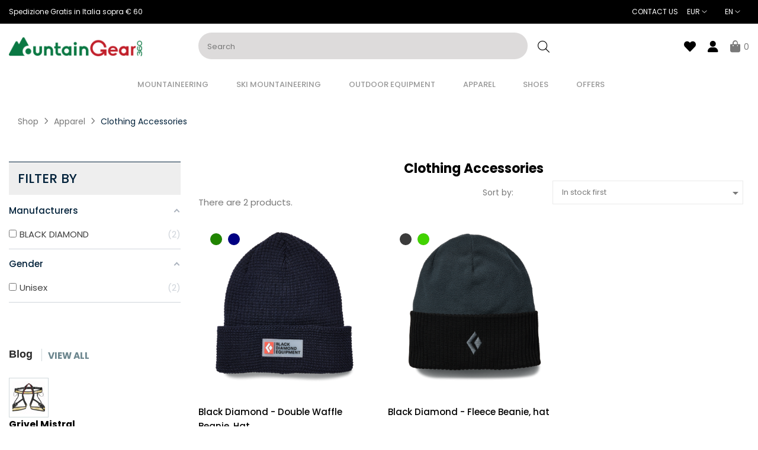

--- FILE ---
content_type: text/html; charset=utf-8
request_url: https://www.mountaingear360.com/en/clothing-accessories/
body_size: 20746
content:
 

<!doctype html>
<html lang="en-US"  class="default" >

  <head>
    
      
  <meta charset="utf-8">


  <meta http-equiv="x-ua-compatible" content="ie=edge">



  <title>Accessories Technical clothing</title>
  
    <script data-keepinline="true">
    var cdcGtmApi = '//www.mountaingear360.com/en/module/cdc_googletagmanager/async';
    var ajaxShippingEvent = 1;
    var ajaxPaymentEvent = 1;

/* datalayer */
dataLayer = window.dataLayer || [];
    let cdcDatalayer = {"event":"view_item_list","pageCategory":"category","ecommerce":{"currency":"EUR","item_list_id":"cat_181","item_list_name":"Accessori Abbigliamento","items":[{"item_id":"3084-12608","item_name":"Black Diamond - Double Waffle Beanie, cappello","item_reference":"AP7230394013ALL1","index":1,"item_brand":"BLACK DIAMOND","item_category":"Abbigliamento","item_category2":"Accessori Abbigliamento","item_list_id":"cat_181","item_list_name":"Accessori Abbigliamento","item_variant":"indigo","price":"12","price_tax_exc":"9.84","price_tax_inc":"12","wholesale_price":"17","quantity":1,"google_business_vertical":"retail"},{"item_id":"3085-12612","item_name":"Black Diamond - Fleece Beanie, cappello","item_reference":"AP7230409036ALL1","index":2,"item_brand":"BLACK DIAMOND","item_category":"Abbigliamento","item_category2":"Accessori Abbigliamento","item_list_id":"cat_181","item_list_name":"Accessori Abbigliamento","item_variant":"Carbon-Black","price":"18","price_tax_exc":"14.75","price_tax_inc":"18","wholesale_price":"18","quantity":1,"google_business_vertical":"retail"}]}};
    dataLayer.push(cdcDatalayer);

/* call to GTM Tag */
(function(w,d,s,l,i){w[l]=w[l]||[];w[l].push({'gtm.start':
new Date().getTime(),event:'gtm.js'});var f=d.getElementsByTagName(s)[0],
j=d.createElement(s),dl=l!='dataLayer'?'&l='+l:'';j.async=true;j.src=
'https://www.googletagmanager.com/gtm.js?id='+i+dl;f.parentNode.insertBefore(j,f);
})(window,document,'script','dataLayer','GTM-K59GCST');

/* async call to avoid cache system for dynamic data */
dataLayer.push({
  'event': 'datalayer_ready'
});
</script>
  
  <meta name="description" content="clothing accessories">
  <meta name="keywords" content="accessories, gloves, hat">
      
          <link rel="alternate" href="https://www.mountaingear360.com/en/clothing-accessories/" hreflang="en-us">
          <link rel="alternate" href="https://www.mountaingear360.com/it/accessori-abbigliamento/" hreflang="it-it">
          <link rel="alternate" href="https://www.mountaingear360.com/fr/vetements-accessoires/" hreflang="fr-fr">
          <link rel="alternate" href="https://www.mountaingear360.com/de/kleidung/" hreflang="de-de">
          <link rel="alternate" href="https://www.mountaingear360.com/es/ropa-y-accesorios/" hreflang="es-es">
      
  
  
    <script type="application/ld+json">
  {
    "@context": "https://schema.org",
    "@type": "Organization",
    "name" : "MountainGear360",
    "url" : "https://www.mountaingear360.com/en/",
        "logo": {
      "@type": "ImageObject",
        "url":"https://xmountaingear360.b-cdn.net/img/logo-1649266013.jpg"
    }
      }
</script>

<script type="application/ld+json">
  {
    "@context": "https://schema.org",
    "@type": "WebPage",
    "isPartOf": {
      "@type": "WebSite",
      "url":  "https://www.mountaingear360.com/en/",
      "name": "MountainGear360"
    },
    "name": "Accessories Technical clothing",
    "url":  "https://www.mountaingear360.com/en/clothing-accessories/"
  }
</script>


  <script type="application/ld+json">
    {
      "@context": "https://schema.org",
      "@type": "BreadcrumbList",
      "itemListElement": [
                      {
              "@type": "ListItem",
              "position": 1,
              "name": "Shop",
              "item": "https://www.mountaingear360.com/en/"
              },                    {
              "@type": "ListItem",
              "position": 2,
              "name": "Apparel",
              "item": "https://www.mountaingear360.com/en/apparel/"
              },                    {
              "@type": "ListItem",
              "position": 3,
              "name": "Clothing Accessories",
              "item": "https://www.mountaingear360.com/en/clothing-accessories/"
              }              ]
          }
  </script>
  
  
  
  <script type="application/ld+json">
  {
    "@context": "https://schema.org",
    "@type": "ItemList",
    "itemListElement": [
          {
        "@type": "ListItem",
        "position": 0,
        "name": "Black Diamond - Double Waffle Beanie, Hat",
        "url": "https://www.mountaingear360.com/en/clothing-accessories/black-diamond-double-waffle-beanie-hat.html#/730-color-indigo"
      },          {
        "@type": "ListItem",
        "position": 1,
        "name": "Black Diamond - Fleece Beanie, hat",
        "url": "https://www.mountaingear360.com/en/clothing-accessories/black-diamond-fleece-beanie-hat.html#/829-color-carbon_black"
      }        ]
  }
</script>

  
  
    
  

  
    <meta property="og:title" content="Accessories Technical clothing" />
    <meta property="og:description" content="clothing accessories" />
    <meta property="og:url" content="https://www.mountaingear360.com/en/clothing-accessories/" />
    <meta property="og:site_name" content="MountainGear360" />
    <meta property="og:type" content="website" />    



  <meta name="viewport" content="width=device-width, initial-scale=1">



  <link rel="icon" type="image/vnd.microsoft.icon" href="/img/favicon.ico?1649266013">
  <link rel="shortcut icon" type="image/x-icon" href="/img/favicon.ico?1649266013">


  

    <link rel="stylesheet" href="https://xmountaingear360.b-cdn.net/themes/mountaingear360/assets/cache/theme-1b27101721.css" type="text/css" media="all">



    


  

  <script type="text/javascript">
        var LEO_COOKIE_THEME = "MOUNTAINGEAR360_PANEL_CONFIG";
        var ab_is17 = 1;
        var ab_isMobile = 0;
        var add_cart_error = "An error occurred while processing your request. Please try again";
        var af_ajax = {"path":"https:\/\/www.mountaingear360.com\/en\/module\/amazzingfilter\/ajax?ajax=1","token":"47553769fb8f74ef80d440368563f769"};
        var af_classes = {"load_font":"0","icon-filter":"icon-filter","u-times":"u-times","icon-eraser":"icon-eraser","icon-lock":"icon-lock","icon-unlock-alt":"icon-unlock-alt","icon-minus":"icon-minus","icon-plus":"icon-plus","icon-check":"icon-check","icon-save":"icon-save","js-product-miniature":"js-product-miniature","pagination":"pagination"};
        var af_ids = {"main":"main"};
        var af_is_modern = 1;
        var af_param_names = {"p":"page","n":"resultsPerPage"};
        var af_product_count_text = "";
        var af_product_list_class = "af-product-list";
        var af_sep = {"all":{"dec":".","tho":"","range":" - ","replacements":[]},"url":{"dec":".","tho":"","range":"-","replacements":[]}};
        var ajaxsearch = "1";
        var allow_ordering_out_of_stock_param = 0;
        var appagebuilderToken = "6ff0fcff8fa666d539ed55aefa720edb";
        var buttonwishlist_title_add = "Add to Wishlist";
        var buttonwishlist_title_remove = "Remove from WishList";
        var enable_dropdown_defaultcart = 1;
        var enable_flycart_effect = 1;
        var enable_notification = 0;
        var height_cart_item = "135";
        var isLogged = false;
        var isPS17 = 1;
        var leo_push = 0;
        var leo_search_url = "https:\/\/www.mountaingear360.com\/en\/module\/leoproductsearch\/productsearch";
        var leo_token = "6ff0fcff8fa666d539ed55aefa720edb";
        var leoproductsearch_static_token = "6ff0fcff8fa666d539ed55aefa720edb";
        var leoproductsearch_token = "234752ed294d13aa2eb90de41f9e8fa9";
        var lf_is_gen_rtl = false;
        var load_more = false;
        var lps_show_product_img = "1";
        var lps_show_product_price = "1";
        var lql_ajax_url = "https:\/\/www.mountaingear360.com\/en\/module\/leoquicklogin\/leocustomer";
        var lql_is_gen_rtl = false;
        var lql_module_dir = "\/modules\/leoquicklogin\/";
        var lql_myaccount_url = "https:\/\/www.mountaingear360.com\/en\/my-account";
        var lql_redirect = "";
        var number_cartitem_display = 3;
        var numpro_display = "10";
        var orders_suppliers_ajax_url = "https:\/\/www.mountaingear360.com\/en\/module\/wkmanagesuppliers\/ajax";
        var prestashop = {"cart":{"products":[],"totals":{"total":{"type":"total","label":"Total","amount":0,"value":"\u20ac0.00"},"total_including_tax":{"type":"total","label":"Total (tax incl.)","amount":0,"value":"\u20ac0.00"},"total_excluding_tax":{"type":"total","label":"Total (tax excl.)","amount":0,"value":"\u20ac0.00"}},"subtotals":{"products":{"type":"products","label":"Subtotal","amount":0,"value":"\u20ac0.00"},"discounts":null,"shipping":{"type":"shipping","label":"Shipping","amount":0,"value":""},"tax":null},"products_count":0,"summary_string":"0 items","vouchers":{"allowed":1,"added":[]},"discounts":[],"minimalPurchase":0,"minimalPurchaseRequired":""},"currency":{"id":2,"name":" Euro","iso_code":"EUR","iso_code_num":"978","sign":"\u20ac"},"customer":{"lastname":"","firstname":"","email":null,"birthday":"0000-00-00","newsletter":"0","newsletter_date_add":"0000-00-00 00:00:00","optin":"0","website":null,"company":null,"siret":null,"ape":null,"is_logged":false,"gender":{"type":null,"name":null},"addresses":[]},"language":{"name":"English (English)","iso_code":"en","locale":"en-US","language_code":"en-us","is_rtl":"0","date_format_lite":"m\/d\/Y","date_format_full":"m\/d\/Y H:i:s","id":1},"page":{"title":"","canonical":"https:\/\/www.mountaingear360.com\/en\/clothing-accessories\/","meta":{"title":"Accessories Technical clothing","description":"clothing accessories","keywords":"accessories, gloves, hat","robots":"index"},"page_name":"category","body_classes":{"lang-en":true,"lang-rtl":false,"country-IT":true,"currency-EUR":true,"layout-left-column":true,"page-category":true,"tax-display-disabled":true,"category-id-181":true,"category-Clothing Accessories":true,"category-id-parent-168":true,"category-depth-level-3":true},"admin_notifications":[]},"shop":{"name":"MountainGear360","logo":"https:\/\/xmountaingear360.b-cdn.net\/img\/logo-1649266013.jpg","stores_icon":"https:\/\/xmountaingear360.b-cdn.net\/img\/logo_stores.png","favicon":"\/img\/favicon.ico"},"urls":{"base_url":"https:\/\/www.mountaingear360.com\/","current_url":"https:\/\/www.mountaingear360.com\/en\/clothing-accessories\/","shop_domain_url":"https:\/\/www.mountaingear360.com","img_ps_url":"https:\/\/xmountaingear360.b-cdn.net\/img\/","img_cat_url":"https:\/\/xmountaingear360.b-cdn.net\/img\/c\/","img_lang_url":"https:\/\/xmountaingear360.b-cdn.net\/img\/l\/","img_prod_url":"https:\/\/xmountaingear360.b-cdn.net\/img\/p\/","img_manu_url":"https:\/\/xmountaingear360.b-cdn.net\/img\/m\/","img_sup_url":"https:\/\/xmountaingear360.b-cdn.net\/img\/su\/","img_ship_url":"https:\/\/xmountaingear360.b-cdn.net\/img\/s\/","img_store_url":"https:\/\/xmountaingear360.b-cdn.net\/img\/st\/","img_col_url":"https:\/\/xmountaingear360.b-cdn.net\/img\/co\/","img_url":"https:\/\/xmountaingear360.b-cdn.net\/themes\/mountaingear360\/assets\/img\/","css_url":"https:\/\/xmountaingear360.b-cdn.net\/themes\/mountaingear360\/assets\/css\/","js_url":"https:\/\/xmountaingear360.b-cdn.net\/themes\/mountaingear360\/assets\/js\/","pic_url":"https:\/\/xmountaingear360.b-cdn.net\/upload\/","pages":{"address":"https:\/\/www.mountaingear360.com\/en\/address-mountaingear360","addresses":"https:\/\/www.mountaingear360.com\/en\/addresses","authentication":"https:\/\/www.mountaingear360.com\/en\/log-in","cart":"https:\/\/www.mountaingear360.com\/en\/cart-mountaingear360","category":"https:\/\/www.mountaingear360.com\/en\/index.php?controller=category","cms":"https:\/\/www.mountaingear360.com\/en\/index.php?controller=cms","contact":"https:\/\/www.mountaingear360.com\/en\/contact-mountaingear360","discount":"https:\/\/www.mountaingear360.com\/en\/discount","guest_tracking":"https:\/\/www.mountaingear360.com\/en\/guest-tracking","history":"https:\/\/www.mountaingear360.com\/en\/order-history","identity":"https:\/\/www.mountaingear360.com\/en\/identity","index":"https:\/\/www.mountaingear360.com\/en\/","my_account":"https:\/\/www.mountaingear360.com\/en\/my-account","order_confirmation":"https:\/\/www.mountaingear360.com\/en\/order-confirmation-mountaingear360","order_detail":"https:\/\/www.mountaingear360.com\/en\/index.php?controller=order-detail","order_follow":"https:\/\/www.mountaingear360.com\/en\/follow-the-order","order":"https:\/\/www.mountaingear360.com\/en\/order","order_return":"https:\/\/www.mountaingear360.com\/en\/index.php?controller=order-return","order_slip":"https:\/\/www.mountaingear360.com\/en\/order-form","pagenotfound":"https:\/\/www.mountaingear360.com\/en\/pagina-non-trovata","password":"https:\/\/www.mountaingear360.com\/en\/reset-password","pdf_invoice":"https:\/\/www.mountaingear360.com\/en\/index.php?controller=pdf-invoice","pdf_order_return":"https:\/\/www.mountaingear360.com\/en\/index.php?controller=pdf-order-return","pdf_order_slip":"https:\/\/www.mountaingear360.com\/en\/index.php?controller=pdf-order-slip","prices_drop":"https:\/\/www.mountaingear360.com\/en\/sale","product":"https:\/\/www.mountaingear360.com\/en\/index.php?controller=product","search":"https:\/\/www.mountaingear360.com\/en\/ricerca","sitemap":"https:\/\/www.mountaingear360.com\/en\/sitemap-mountaingear360","stores":"https:\/\/www.mountaingear360.com\/en\/shops","supplier":"https:\/\/www.mountaingear360.com\/en\/index.php?controller=supplier","register":"https:\/\/www.mountaingear360.com\/en\/log-in?create_account=1","order_login":"https:\/\/www.mountaingear360.com\/en\/order?login=1"},"alternative_langs":{"en-us":"https:\/\/www.mountaingear360.com\/en\/clothing-accessories\/","it-it":"https:\/\/www.mountaingear360.com\/it\/accessori-abbigliamento\/","fr-fr":"https:\/\/www.mountaingear360.com\/fr\/vetements-accessoires\/","de-de":"https:\/\/www.mountaingear360.com\/de\/kleidung\/","es-es":"https:\/\/www.mountaingear360.com\/es\/ropa-y-accesorios\/"},"theme_assets":"\/themes\/mountaingear360\/assets\/","actions":{"logout":"https:\/\/www.mountaingear360.com\/en\/?mylogout="},"no_picture_image":{"bySize":{"small_default":{"url":"https:\/\/xmountaingear360.b-cdn.net\/img\/p\/en-default-small_default.jpg","width":98,"height":98},"cart_default":{"url":"https:\/\/xmountaingear360.b-cdn.net\/img\/p\/en-default-cart_default.jpg","width":125,"height":125},"medium_default":{"url":"https:\/\/xmountaingear360.b-cdn.net\/img\/p\/en-default-medium_default.jpg","width":250,"height":250},"home_default":{"url":"https:\/\/xmountaingear360.b-cdn.net\/img\/p\/en-default-home_default.jpg","width":452,"height":452},"Feed":{"url":"https:\/\/xmountaingear360.b-cdn.net\/img\/p\/en-default-Feed.jpg","width":500,"height":500},"large_default":{"url":"https:\/\/xmountaingear360.b-cdn.net\/img\/p\/en-default-large_default.jpg","width":800,"height":800}},"small":{"url":"https:\/\/xmountaingear360.b-cdn.net\/img\/p\/en-default-small_default.jpg","width":98,"height":98},"medium":{"url":"https:\/\/xmountaingear360.b-cdn.net\/img\/p\/en-default-home_default.jpg","width":452,"height":452},"large":{"url":"https:\/\/xmountaingear360.b-cdn.net\/img\/p\/en-default-large_default.jpg","width":800,"height":800},"legend":""}},"configuration":{"display_taxes_label":false,"display_prices_tax_incl":true,"is_catalog":false,"show_prices":true,"opt_in":{"partner":true},"quantity_discount":{"type":"discount","label":"Unit discount"},"voucher_enabled":1,"return_enabled":1},"field_required":[],"breadcrumb":{"links":[{"title":"Shop","url":"https:\/\/www.mountaingear360.com\/en\/"},{"title":"Apparel","url":"https:\/\/www.mountaingear360.com\/en\/apparel\/"},{"title":"Clothing Accessories","url":"https:\/\/www.mountaingear360.com\/en\/clothing-accessories\/"}],"count":3},"link":{"protocol_link":"https:\/\/","protocol_content":"https:\/\/"},"time":1768346655,"static_token":"6ff0fcff8fa666d539ed55aefa720edb","token":"234752ed294d13aa2eb90de41f9e8fa9","debug":false};
        var psemailsubscription_subscription = "https:\/\/www.mountaingear360.com\/en\/module\/ps_emailsubscription\/subscription";
        var psr_icon_color = "#1C713F";
        var show_load_more_btn = true;
        var show_popup = 1;
        var text_no_product = "Don't have products";
        var text_results_count = "results";
        var type_dropdown_defaultcart = "dropdown";
        var type_flycart_effect = "fade";
        var url_leoajax = "https:\/\/www.mountaingear360.com\/en\/module\/leofeature\/leoajax";
        var url_leoproductattribute = "https:\/\/www.mountaingear360.com\/en\/module\/leofeature\/LeoProductAttribute";
        var width_cart_item = "265";
        var wishlist_add = "The product was successfully added to your wishlist";
        var wishlist_cancel_txt = "Cancel";
        var wishlist_confirm_del_txt = "Delete selected item?";
        var wishlist_del_default_txt = "Cannot delete default wishlist";
        var wishlist_email_txt = "Email";
        var wishlist_loggin_required = "You must be logged in to manage your wishlist";
        var wishlist_ok_txt = "Ok";
        var wishlist_quantity_required = "You must enter a quantity";
        var wishlist_remove = "The product was successfully removed from your wishlist";
        var wishlist_reset_txt = "Reset";
        var wishlist_send_txt = "Send";
        var wishlist_send_wishlist_txt = "Send wishlist";
        var wishlist_url = "https:\/\/www.mountaingear360.com\/en\/module\/leofeature\/mywishlist";
        var wishlist_viewwishlist = "View your wishlist";
      </script>
<script type="text/javascript">
	var choosefile_text = "Choose file";
	var turnoff_popup_text = "Do not show this popup again";
	
	var size_item_quickview = 113;
	var style_scroll_quickview = 'vertical';
	
	var size_item_page = 113;
	var style_scroll_page = 'horizontal';
	
	var size_item_quickview_attr = 113;	
	var style_scroll_quickview_attr = 'vertical';
	
	var size_item_popup = 113;
	var style_scroll_popup = 'vertical';
</script>  




  <style></style><script>
                var jprestaUpdateCartDirectly = 1;
                var jprestaUseCreativeElements = 0;
                </script><script>
pcRunDynamicModulesJs = function() {
// Autoconf - 2025-02-03T08:44:30+00:00
// ps_shoppingcart
// Cart is refreshed from HTML to be faster
// appagebuilder
// Fix language URLs
var regex = new RegExp(/([&?])ajax=[^&]*([&])?|hook_[0-9]+=[^&]*([&])?|nocache=[^&]*([&])?/, 'gi');
$('.languages-block a, .block-languages a').each(function() {
	$(this).attr('href', $(this).attr('href').replace(regex,'$1').replace(regex,'$1').replace(regex,'$1'));
});
// Fix infinite scroll
if (typeof af_ajax_path != 'undefined') {
    af_ajax_path+='&from-xhr-dummy=1';
}
// leoquicklogin
$('.leo-quicklogin').click(function () {
 if (!$(this).hasClass('leo-dropdown')) {
  if (!$(this).hasClass('active')) {
   $(this).addClass('active');
   var type = $(this).data('type');
   var layout = $(this).data('layout');
   //DONGND:: disable/enable social login for appagebuilder
   var enable_sociallogin = $(this).data('enable-sociallogin');
   if (type == 'popup') {
    if (enable_sociallogin == '' || enable_sociallogin == 'enable') {
     $('.leo-quicklogin-modal .lql-social-login').show();
    } else {
     $('.leo-quicklogin-modal .lql-social-login').hide();
    }
    if (layout != 'both') {
     //DONGND:: active tab navigation					
     $('.leo-quicklogin-modal .lql-bt').removeClass('lql-active');
     $('.leo-quicklogin-modal .lql-bt-' + layout).addClass('lql-active');
     $('.leo-quicklogin-modal .lql-action').show();
     $('.leo-quicklogin-modal .leo-form').removeClass('leo-form-active full-width').addClass('leo-form-inactive full-width');
     $('.leo-quicklogin-modal .leo-' + layout + '-form').removeClass('leo-form-inactive').addClass('leo-form-active full-width');
    } else {
     //DONGND:: inactive tab navigation
     $('.leo-quicklogin-modal .lql-action').hide();
     $('.leo-quicklogin-modal .leo-form').removeClass('leo-form-inactive full-width').addClass('leo-form-active');
    }
    $('.leo-quicklogin-modal').modal('show');
   }
   if (type == 'slidebar_left' || type == 'slidebar_right' || type == 'slidebar_top' || type == 'slidebar_bottom') {
    if (enable_sociallogin == '' || enable_sociallogin == 'enable') {
     $('.leoquicklogin-slidebar .lql-social-login').show();
    } else {
     $('.leoquicklogin-slidebar .lql-social-login').hide();
    }
    var prefix_class = type;
    if (leo_push == 1) {
     prefix_class = 'push_' + prefix_class;
    }
    if (layout != 'both') {
     //DONGND:: active tab navigation
     $('.leoquicklogin-slidebar .lql-bt').removeClass('lql-active');
     $('.leoquicklogin-slidebar .lql-bt-' + layout).addClass('lql-active');
     $('.leoquicklogin-slidebar .lql-action').show();
     $('.leoquicklogin-slidebar.' + prefix_class + ' .leo-form').removeClass('leo-form-active full-width').addClass('leo-form-inactive full-width');
     $('.leoquicklogin-slidebar.' + prefix_class + ' .leo-' + layout + '-form').removeClass('leo-form-inactive').addClass('leo-form-active full-width');
    } else {
     //DONGND:: inactive tab navigation
     $('.leoquicklogin-slidebar .lql-action').hide();
     $('.leoquicklogin-slidebar.' + prefix_class + ' .leo-form').removeClass('leo-form-inactive full-width').addClass('leo-form-active');
    }
    $('.leoquicklogin-slidebar.' + prefix_class).addClass('active');
    $('.leoquicklogin-mask').addClass('active');
    $('body').addClass('leoquicklogin-active-slidebar');
    //DONGND:: check auto gen rtl
    if (lql_is_gen_rtl && prestashop.language.is_rtl == 1) {
     $('body').addClass('lql_is_gen_rtl');
    }
    if (leo_push == 1) {
     $('body').addClass('leoquicklogin-active-push');
     var push_value;
     var push_type;
     if (type == 'slidebar_left' || type == 'slidebar_right') {
      push_type = "X";
      if (type == 'slidebar_left') {
       push_value = $('.leoquicklogin-slidebar.' + prefix_class).outerWidth();
      }
      if (type == 'slidebar_right') {
       push_value = -$('.leoquicklogin-slidebar.' + prefix_class).outerWidth();
      }
     }
     if (type == 'slidebar_top' || type == 'slidebar_bottom') {
      push_type = "Y";
      if (type == 'slidebar_top') {
       push_value = $('.leoquicklogin-slidebar.' + prefix_class).outerHeight();
      }
      if (type == 'slidebar_bottom') {
       push_value = -$('.leoquicklogin-slidebar.' + prefix_class).outerHeight();
      }
     }
     $('body.leoquicklogin-active-push main').css({
      "-moz-transform": "translate" + push_type + "(" + push_value + "px)"
      , "-webkit-transform": "translate" + push_type + "(" + push_value + "px)"
      , "-o-transform": "translate" + push_type + "(" + push_value + "px)"
      , "-ms-transform": "translate" + push_type + "(" + push_value + "px)"
      , "transform": "translate" + push_type + "(" + push_value + "px)"
     , })
    }
   }
  }
 }
});
if (prestashop_pc.customer.is_logged) {
  $('.leo-quicklogin-wrapper .account span').html(prestashop_pc.customer.firstname + ' ' + prestashop_pc.customer.lastname);
}
// lgcookieslaw
if (typeof LGCookiesLawFront == 'function') {
  var object_lgcookieslaw_front = new LGCookiesLawFront();
  object_lgcookieslaw_front.init();
}
$('.lgcookieslaw-accept-button').click(function() {document.cookie = "jpresta_cache_context=;path=/;expires=Thu, 01 Jan 1970 00:00:00 GMT";});
$('.lgcookieslaw-partial-accept-button').click(function() {document.cookie = "jpresta_cache_context=;path=/;expires=Thu, 01 Jan 1970 00:00:00 GMT";});
// estimateddelivery
if ($(".ed_countdown").length != 0) {
    var time_limit = $(".ed_countdown").data('rest');
    var curr_hour = new Date();
    curr_hour = curr_hour.getHours() + ':' + curr_hour.getMinutes();
    time_limit = time_limit.split(':');
    if (time_limit[0] == 0 && time_limit[1] < 59) {
        time_limit[1]++
    }
    edCountdown();
    var ed_count_color = $(".ed_countdown").css('color')
}

function edCountdown() {
    var time = '';
    time_limit[1] -= 1;
    if (time_limit[1] < 0) {
        time_limit[1] += 60;
        time_limit[0]--;
        if (time_limit[0] < 10 && time_limit[0] > 0) {
            time_limit[0] = '0' + time_limit[0]
        }
        if (time_limit[0] < 1) {
            time = ed_refresh
        }
    }
    if (time_limit[1] < 10 && time_limit[1] > 0) {
        time_limit[1] = '0' + time_limit[1]
    }
    if (time == '') {
        time = (time_limit[0] != 0 ? parseInt(time_limit[0]) + ' ' + ed_hours + ' ' + ed_and + ' ' : '') + (parseInt(time_limit[1]) + ' ' + ed_minutes)
        $(".ed_countdown").html(time);
        setTimeout(function() {
            edCountdown()
        }, 60000)
    } else {
        $(".ed_orderbefore").html(ed_refresh)
    }
}
if (typeof ed_product_placement_init === 'function') {ed_product_placement_init(10);}
$popupBackground = $('.ed_popup_background');
if ($popupBackground && $popupBackground.length > 0 && !$popupBackground.parent().is('body')) {
    $popupBackground.appendTo('body');
}
};</script><script type="text/javascript">
	
	var FancyboxI18nClose = "Close";
	var FancyboxI18nNext = "Next";
	var FancyboxI18nPrev = "Previous";
	var current_link = "http://www.mountaingear360.com/en/";		
	var currentURL = window.location;
	currentURL = String(currentURL);
	currentURL = currentURL.replace("https://","").replace("http://","").replace("www.","").replace( /#\w*/, "" );
	current_link = current_link.replace("https://","").replace("http://","").replace("www.","");
	var text_warning_select_txt = "Please select One to remove?";
	var text_confirm_remove_txt = "Are you sure to remove footer row?";
	var close_bt_txt = "Close";
	var list_menu = [];
	var list_menu_tmp = {};
	var list_tab = [];
	var isHomeMenu = 0;
	
</script><style type="text/css">@media(max-width:767px){#amazzing_filter{position:fixed;opacity:0;}}</style><!-- arseopro canonical -->
    <link rel="canonical" href="https://www.mountaingear360.com/en/clothing-accessories/" />

                <link rel="next" href="https://www.mountaingear360.com/en/clothing-accessories/?page=1" />
    <!-- /arseopro canonical -->
















<!-- @file modules\appagebuilder\views\templates\hook\header -->

<script>
	/**
	 * List functions will run when document.ready()
	 */
	var ap_list_functions = [];
	/**
	 * List functions will run when window.load()
	 */
	var ap_list_functions_loaded = [];

	/**
	 * List functions will run when document.ready() for theme
	 */

	var products_list_functions = [];
</script>



			<script>
			  (function (s, e, n, d, er) {
				s['Sender'] = er;
				s[er] = s[er] || function () {
				  (s[er].q = s[er].q || []).push(arguments)
				}, s[er].l = 1 * new Date();
				var a = e.createElement(n),
					m = e.getElementsByTagName(n)[0];
				a.async = 1;
				a.src = d;
				m.parentNode.insertBefore(a, m)
			  })(window, document, 'script', 'https://cdn.sender.net/accounts_resources/universal.js', 'sender');
			  sender('8597e6e00a8024');
			</script>
			<script>
			  sender('trackVisitors')
			</script>



    
  </head>

  <body id="category" class="lang-en country-it currency-eur layout-left-column page-category tax-display-disabled category-id-181 category-clothing-accessories category-id-parent-168 category-depth-level-3 fullwidth">

    
      <div id="dyn6966d41fb5878" class="dynhook pc_hookDisplayAfterBodyOpeningTag_169" data-module="169" data-hook="DisplayAfterBodyOpeningTag" data-hooktype="m" data-hookargs="altern=1^"><div class="loadingempty"></div></div><!-- Google Tag Manager (noscript) -->
<noscript><iframe src="https://www.googletagmanager.com/ns.html?id=GTM-K59GCST"
height="0" width="0" style="display:none;visibility:hidden"></iframe></noscript>
<!-- End Google Tag Manager (noscript) -->

    

    <main id="page">
      
              
      <header id="header">
        <div class="header-container">
          
            
  <div class="header-banner">
          <div class="container">
              <div class="inner"></div>
          </div>
        </div>



  <nav class="header-nav">
    <div class="topnav">
            <div class="container">
              <div class="inner"></div>
            </div>
          </div>
    <div class="bottomnav">
              <div class="container">
              <div class="inner"><!-- @file modules\appagebuilder\views\templates\hook\ApRow -->
    <div id="form_7505218471538098"        class="row ApRow  has-bg bg-fullwidth"
                            style=""        data-bg_data=" #000000 no-repeat"        >
                                            <!-- @file modules\appagebuilder\views\templates\hook\ApColumn -->
<div    class="col-xl-6 col-lg-6 col-md-6 col-sm-12 col-xs-12 col-sp-12 nav-left ApColumn "
	    >
                    <!-- @file modules\appagebuilder\views\templates\hook\ApGeneral -->
<div     class="block text-top ApRawHtml">
	                    Spedizione Gratis in Italia sopra € 60    	</div>
    </div><!-- @file modules\appagebuilder\views\templates\hook\ApColumn -->
<div    class="col-xl-6 col-lg-6 col-md-6 col-sm-12 col-xs-12 col-sp-12 nav-right ApColumn "
	    >
                    <!-- @file modules\appagebuilder\views\templates\hook\ApBlockLink -->
            <div class="block ApLink ApBlockLink">
                        
                            <ul>
                                                            <li><a href="https://www.mountaingear360.com/en/contact-mountaingear360" target="_self">Contact us</a></li>
                                                    </ul>
                    </div>
    <!-- @file modules\appagebuilder\views\templates\hook\ApModule -->
<div class="currency-selector dropdown js-dropdown popup-over" id="currency-selector-label">
  <a href="javascript:void(0)" data-toggle="dropdown" class="popup-title"  title="Currency" aria-label="Currency dropdown">
    <span class="hidden-xs-up">Currency:</span>
    <span class="_gray-darker">EUR</span>
    <i class="fal fa-angle-down"></i>
  </a>
  <ul class="popup-content dropdown-menu" aria-labelledby="currency-selector-label">  
		<li  class="current" >
	  <a title=" Euro" rel="nofollow" href="https://www.mountaingear360.com/en/clothing-accessories/?SubmitCurrency=1&amp;id_currency=2" class="dropdown-item">EUR €</a>
	</li>
		<li >
	  <a title="Sterlina" rel="nofollow" href="https://www.mountaingear360.com/en/clothing-accessories/?SubmitCurrency=1&amp;id_currency=3" class="dropdown-item">GBP £</a>
	</li>
		<li >
	  <a title="USD Dollaro" rel="nofollow" href="https://www.mountaingear360.com/en/clothing-accessories/?SubmitCurrency=1&amp;id_currency=1" class="dropdown-item">USD $</a>
	</li>
	  </ul>
</div><!-- @file modules\appagebuilder\views\templates\hook\ApModule -->
<div class="language-selector-wrapper dropdown js-dropdown float-xs-left float-sm-right popup-over" id="language-selector-label">
  <a class="popup-title" href="javascript:void(0)" data-toggle="dropdown" title="Language" aria-label="Language dropdown">
    <span>en</span>
    <i class="fal fa-angle-down"></i>
  </a>
  <ul class="dropdown-menu popup-content link language-selector" aria-labelledby="language-selector-label">
              <li  class="current" >
          <a href="https://www.mountaingear360.com/en/clothing-accessories/" class="dropdown-item" data-iso-code="en">
	  <img src="https://xmountaingear360.b-cdn.net/img/l/1.jpg" alt="en" width="16" height="11" />
	  English
	  </a>
        </li>
              <li >
          <a href="https://www.mountaingear360.com/it/accessori-abbigliamento/" class="dropdown-item" data-iso-code="it">
	  <img src="https://xmountaingear360.b-cdn.net/img/l/2.jpg" alt="it" width="16" height="11" />
	  Italiano
	  </a>
        </li>
              <li >
          <a href="https://www.mountaingear360.com/fr/vetements-accessoires/" class="dropdown-item" data-iso-code="fr">
	  <img src="https://xmountaingear360.b-cdn.net/img/l/3.jpg" alt="fr" width="16" height="11" />
	  Français
	  </a>
        </li>
              <li >
          <a href="https://www.mountaingear360.com/de/kleidung/" class="dropdown-item" data-iso-code="de">
	  <img src="https://xmountaingear360.b-cdn.net/img/l/4.jpg" alt="de" width="16" height="11" />
	  Deutsch
	  </a>
        </li>
              <li >
          <a href="https://www.mountaingear360.com/es/ropa-y-accesorios/" class="dropdown-item" data-iso-code="es">
	  <img src="https://xmountaingear360.b-cdn.net/img/l/5.jpg" alt="es" width="16" height="11" />
	  Español
	  </a>
        </li>
        </ul>
</div>


    </div>            </div>
    </div>
              </div>
          </div>
  </nav>



  <div class="header-top">
              <div class="container">
              <div class="inner"><div id="dyn6966d41fc0136" class="dynhook pc_hookDisplayTop_169" data-module="169" data-hook="DisplayTop" data-hooktype="m" data-hookargs="altern=1^"><div class="loadingempty"></div></div><!-- @file modules\appagebuilder\views\templates\hook\ApRow -->
    <div        class="row ApRow  "
                            style=""                >
                                            <!-- @file modules\appagebuilder\views\templates\hook\ApColumn -->
<div    class="col-xl-3 col-lg-3 col-md-3 col-sm-5 col-xs-5 col-sp-5 logo-w ApColumn "
	    >
                    <!-- @file modules\appagebuilder\views\templates\hook\ApGenCode -->

	<div class="header_logo"><a href="https://www.mountaingear360.com/en/">                  <img class="logo img-fluid" src="https://xmountaingear360.b-cdn.net/img/logo-1649266013.jpg" alt="MountainGear360" loading="lazy" >                </a></div>

    </div><!-- @file modules\appagebuilder\views\templates\hook\ApColumn -->
<div    class="col-xl-6 col-lg-7 col-md-6 col-sm-12 col-xs-12 col-sp-12 search-w ApColumn "
	    >
                    <!-- @file modules\appagebuilder\views\templates\hook\ApModule -->


<!-- Block search module -->
<div id="leo_search_block_top" class="block exclusive">
	<p class="title_block">Search here...</p>
		<form method="get" action="https://www.mountaingear360.com/en/index.php?controller=productsearch" id="leosearchtopbox" data-label-suggestion="Suggestion" data-search-for="Search for" data-in-category="in category" data-products-for="Products For" data-label-products="Products" data-view-all="View all">
		<input type="hidden" name="fc" value="module" />
		<input type="hidden" name="module" value="leoproductsearch" />
		<input type="hidden" name="controller" value="productsearch" />
		<input type="hidden" name="txt_not_found" value="No products found">
                <input type="hidden" name="leoproductsearch_static_token" value="6ff0fcff8fa666d539ed55aefa720edb"/>
		    			<div class="block_content clearfix leoproductsearch-content">
						<div class="leoproductsearch-result">
				<div class="leoproductsearch-loading cssload-speeding-wheel"></div>
				<input class="search_query form-control grey" type="text" id="leo_search_query_top" name="search_query" data-content='' value="" placeholder="Search"/>
				<div class="ac_results lps_results"></div>
			</div>
			<button type="submit" id="leo_search_top_button" class="btn btn-default button button-small"><span><i class="material-icons search">search</i></span></button> 
		</div>
	</form>
</div>
<script type="text/javascript">
	var blocksearch_type = 'top';
</script>
<!-- /Block search module -->

    </div><!-- @file modules\appagebuilder\views\templates\hook\ApColumn -->
<div    class="col-xl-3 col-lg-2 col-md-3 col-sm-5 col-xs-5 col-sp-5 icon-w ApColumn "
	    >
                    <!-- @file modules\appagebuilder\views\templates\hook\ApGenCode -->

	      <a        class="ap-btn-wishlist t ap-wishlist"        href="//www.mountaingear360.com/en/module/leofeature/mywishlist"        title="Wishlist"        rel="nofollow"      >       <span class="icon"><i class="fa-solid fa-heart"></i></span><span class="ap-total-wishlist ap-total"></span>      </a>    
<!-- @file modules\appagebuilder\views\templates\hook\ApModule -->
<div id="dyn6966d41fc2e18" class="dynhook pc_displayTop_19" data-module="19" data-hook="displayTop" data-hooktype="w" data-hookargs=""><div class="loadingempty"></div><div class="userinfo-selector links dropdown js-dropdown popup-over">
  <a href="javascript:void(0)" data-toggle="dropdown" class="popup-title icon" title="Account">
    <i class="fa-solid fa-user"></i>
 </a>
  <ul class="popup-content dropdown-menu user-info">
          			<li>
				<a
				class="signin leo-quicklogin"
				data-enable-sociallogin="enable"
				data-type="popup"
				data-layout="login"
				href="javascript:void(0)"
				title="Log in to your customer account"
				rel="nofollow"
				>
					<span>Log in</span>
				</a>
			</li>
			<li>
        <span class="check">Are you a new customer?</span>
				<a
				class="register leo-quicklogin"
				data-enable-sociallogin="enable"
				data-type="popup"
				data-layout="register"
				href="javascript:void(0)"
				title="Log in to your customer account"
				rel="nofollow"
				>
					<span>Sign Up Now</span>
				</a>
			</li>
			        
  </ul>
</div>
</div><!-- @file modules\appagebuilder\views\templates\hook\ApModule -->
<div id="_desktop_cart">
  <div class="blockcart cart-preview inactive" data-refresh-url="//www.mountaingear360.com/en/module/ps_shoppingcart/ajax">
    <div class="header">
              <span class="icon">
            <i class="fa-solid fa-bag-shopping"></i>
        </span>
                <span class="cart-products-count">0</span>
        
          </div>
  </div>
</div>

    </div><!-- @file modules\appagebuilder\views\templates\hook\ApColumn -->
<div    class="col-xl-12 col-lg-12 col-md-1 col-sm-2 col-xs-2 col-sp-2 menu-w ApColumn "
	    >
                    <!-- @file modules\appagebuilder\views\templates\hook\ApSlideShow -->
<div id="memgamenu-form_23759083271688675" class="ApMegamenu">
			    
                <nav data-megamenu-id="23759083271688675" class="leo-megamenu cavas_menu navbar navbar-default enable-canvas " role="navigation">
                            <!-- Brand and toggle get grouped for better mobile display -->
                            <div class="navbar-header">
                                    <button type="button" class="navbar-toggler hidden-lg-up" data-toggle="collapse" data-target=".megamenu-off-canvas-23759083271688675">
                                            <span class="sr-only">Toggle navigation</span>
                                            &#9776;
                                            <!--
                                            <span class="icon-bar"></span>
                                            <span class="icon-bar"></span>
                                            <span class="icon-bar"></span>
                                            -->
                                    </button>
                            </div>
                            <!-- Collect the nav links, forms, and other content for toggling -->
                                                        <div class="leo-top-menu collapse navbar-toggleable-md megamenu-off-canvas megamenu-off-canvas-23759083271688675"><ul class="nav navbar-nav megamenu horizontal"><li data-menu-type="category" class="nav-item parent  dropdown aligned-fullwidth  leo-1" >
    <a class="nav-link dropdown-toggle has-category" data-toggle="dropdown" href="https://www.mountaingear360.com/en/mounteneering-ice-climbing/" target="_self">

                    
                    <span class="menu-title">Mountaineering</span>
                                        
            </a>
        <b class="caret"></b>
            <div class="dropdown-sub dropdown-menu" >
            <div class="dropdown-menu-inner">
                                    <div class="row">
                                                    <div class="mega-col col-md-8" >
                                <div class="mega-col-inner ">
                                    <div class="leo-widget" data-id_widget="1649838148">
    <div class="widget-subcategories">
                <div class="widget-inner">
                            <div class="menu-title">
                    <a href="https://www.mountaingear360.com/en/mounteneering-ice-climbing/" title="Mounteneering/Ice Climbing" class="img">
                            Mounteneering/Ice Climbing 
                    </a>
                </div>
                <ul>
                                    <li class="clearfix level2 dropdown">
                        <a href="https://www.mountaingear360.com/en/protections-and-friends-climbing/" title="Protections and Friends Climbing" class="img">
                                Protections and Friends Climbing 
                        </a>
                                            </li>
                                    <li class="clearfix level2 dropdown">
                        <a href="https://www.mountaingear360.com/en/ice-screws/" title="Ice Screws" class="img">
                                Ice Screws 
                        </a>
                                            </li>
                                    <li class="clearfix level2 dropdown">
                        <a href="https://www.mountaingear360.com/en/ropes-mountaineering-climbing/" title="Ropes Mountaineering Climbing" class="img">
                                Ropes Mountaineering Climbing 
                        </a>
                                                    <b class="caret "></b>
                            <ul class="dropdown-sub dropdown-menu ">
                                                                    <li class="clearfix level3" >
                                        <a href="https://www.mountaingear360.com/en/ropes-accessories/" title="Ropes - Accessories" class="img">
                                            Ropes - Accessories 
                                        </a>
                                    </li>
                                                                
                            </ul>
                                            </li>
                                    <li class="clearfix level2 dropdown">
                        <a href="https://www.mountaingear360.com/en/harnesses/" title="Harnesses" class="img">
                                Harnesses 
                        </a>
                                                    <b class="caret "></b>
                            <ul class="dropdown-sub dropdown-menu ">
                                                                    <li class="clearfix level3" >
                                        <a href="https://www.mountaingear360.com/en/accessories-harnesses/" title="accessories harnesses" class="img">
                                            accessories harnesses 
                                        </a>
                                    </li>
                                                                
                            </ul>
                                            </li>
                                    <li class="clearfix level2 dropdown">
                        <a href="https://www.mountaingear360.com/en/ice-axes/" title="Ice axes" class="img">
                                Ice axes 
                        </a>
                                                    <b class="caret "></b>
                            <ul class="dropdown-sub dropdown-menu ">
                                                                    <li class="clearfix level3" >
                                        <a href="https://www.mountaingear360.com/en/ice-axes-spare-parts/" title="Accessories - Ice Axes Spare Parts" class="img">
                                            Accessories - Ice Axes Spare Parts 
                                        </a>
                                    </li>
                                                                
                            </ul>
                                            </li>
                                    <li class="clearfix level2 dropdown">
                        <a href="https://www.mountaingear360.com/en/crampons/" title="Crampons" class="img">
                                Crampons 
                        </a>
                                                    <b class="caret "></b>
                            <ul class="dropdown-sub dropdown-menu ">
                                                                    <li class="clearfix level3" >
                                        <a href="https://www.mountaingear360.com/en/spare-parts-crampons/" title="Spare Parts Crampons" class="img">
                                            Spare Parts Crampons 
                                        </a>
                                    </li>
                                                                
                            </ul>
                                            </li>
                                    <li class="clearfix level2 dropdown">
                        <a href="https://www.mountaingear360.com/en/artificial-trad/" title="Artificial / Trad" class="img">
                                Artificial / Trad 
                        </a>
                                            </li>
                                    <li class="clearfix level2 dropdown">
                        <a href="https://www.mountaingear360.com/en/helmets/" title="Helmets" class="img">
                                Helmets 
                        </a>
                                            </li>
                                    <li class="clearfix level2 dropdown">
                        <a href="https://www.mountaingear360.com/en/pitons/" title="Pitons" class="img">
                                Pitons 
                        </a>
                                            </li>
                                    <li class="clearfix level2 dropdown">
                        <a href="https://www.mountaingear360.com/en/quickdraw/" title="Quickdraw" class="img">
                                Quickdraw 
                        </a>
                                                    <b class="caret "></b>
                            <ul class="dropdown-sub dropdown-menu ">
                                                                    <li class="clearfix level3" >
                                        <a href="https://www.mountaingear360.com/en/quickdraw-spare-parts/" title="quickdraw - spare parts" class="img">
                                            quickdraw - spare parts 
                                        </a>
                                    </li>
                                                                
                            </ul>
                                            </li>
                                    <li class="clearfix level2 dropdown">
                        <a href="https://www.mountaingear360.com/en/carabiners/" title="Carabiners" class="img">
                                Carabiners 
                        </a>
                                            </li>
                                    <li class="clearfix level2 dropdown">
                        <a href="https://www.mountaingear360.com/en/belay-device/" title="Belay device" class="img">
                                Belay device 
                        </a>
                                            </li>
                                    <li class="clearfix level2 dropdown">
                        <a href="https://www.mountaingear360.com/en/slings-daisy-chain/" title="Slings - Daisy Chain" class="img">
                                Slings - Daisy Chain 
                        </a>
                                            </li>
                                    <li class="clearfix level2 dropdown">
                        <a href="https://www.mountaingear360.com/en/mountaineering-backpacks/" title="Mountaineering Backpacks" class="img">
                                Mountaineering Backpacks 
                        </a>
                                            </li>
                                    <li class="clearfix level2 dropdown">
                        <a href="https://www.mountaingear360.com/en/deadman-snow-anchor/" title="deadman snow anchor" class="img">
                                deadman snow anchor 
                        </a>
                                            </li>
                                    <li class="clearfix level2 dropdown">
                        <a href="https://www.mountaingear360.com/en/magnesite/" title="Magnesite" class="img">
                                Magnesite 
                        </a>
                                                    <b class="caret "></b>
                            <ul class="dropdown-sub dropdown-menu ">
                                                                    <li class="clearfix level3" >
                                        <a href="https://www.mountaingear360.com/en/chalk-bag/" title="Chalk Bag" class="img">
                                            Chalk Bag 
                                        </a>
                                    </li>
                                                                
                            </ul>
                                            </li>
                                    <li class="clearfix level2 dropdown">
                        <a href="https://www.mountaingear360.com/en/boulder/" title="Boulder" class="img">
                                Boulder 
                        </a>
                                            </li>
                                    <li class="clearfix level2 dropdown">
                        <a href="https://www.mountaingear360.com/en/training/" title="Training" class="img">
                                Training 
                        </a>
                                            </li>
                                    <li class="clearfix level2 dropdown">
                        <a href="https://www.mountaingear360.com/en/anchors/" title="Anchors" class="img">
                                Anchors 
                        </a>
                                            </li>
                                    <li class="clearfix level2 dropdown">
                        <a href="https://www.mountaingear360.com/en/crash-pad/" title="Crash Pad" class="img">
                                Crash Pad 
                        </a>
                                            </li>
                                    <li class="clearfix level2 dropdown">
                        <a href="https://www.mountaingear360.com/en/rope-clamp/" title="Rope clamp" class="img">
                                Rope clamp 
                        </a>
                                            </li>
                                </ul>
                    </div>
    </div>
 
</div>                                </div>
                            </div>
                                                    <div class="mega-col col-md-4" >
                                <div class="mega-col-inner ">
                                    <div class="leo-widget" data-id_widget="1649389132">
    <div class="widget-raw-html">
                <div class="widget-inner">
            <p><img loading="lazy" src="/themes/mountaingear360/assets/img/modules/leobootstrapmenu/Alpinismo.jpg" alt="banner menu" class="img-fluid" /></p>        </div>
    </div>
</div>                                </div>
                            </div>
                                            </div>
                            </div>
        </div>
    </li>
<li data-menu-type="category" class="nav-item parent  dropdown aligned-fullwidth  leo-2" >
    <a class="nav-link dropdown-toggle has-category" data-toggle="dropdown" href="https://www.mountaingear360.com/en/ski-mountaineering/" target="_self">

                    
                    <span class="menu-title">Ski mountaineering</span>
                                        
            </a>
        <b class="caret"></b>
            <div class="dropdown-sub dropdown-menu" >
            <div class="dropdown-menu-inner">
                                    <div class="row">
                                                    <div class="mega-col col-md-8" >
                                <div class="mega-col-inner ">
                                    <div class="leo-widget" data-id_widget="1649910089">
    <div class="widget-subcategories">
                <div class="widget-inner">
                            <div class="menu-title">
                    <a href="https://www.mountaingear360.com/en/ski-mountaineering/" title="Ski mountaineering" class="img">
                            Ski mountaineering 
                    </a>
                </div>
                <ul>
                                    <li class="clearfix level2 dropdown">
                        <a href="https://www.mountaingear360.com/en/seal-skins/" title="Seal skins" class="img">
                                Seal skins 
                        </a>
                                                    <b class="caret "></b>
                            <ul class="dropdown-sub dropdown-menu ">
                                                                    <li class="clearfix level3" >
                                        <a href="https://www.mountaingear360.com/en/accessories-seal-skins/" title="Accessories Seal Skins" class="img">
                                            Accessories Seal Skins 
                                        </a>
                                    </li>
                                                                
                            </ul>
                                            </li>
                                    <li class="clearfix level2 dropdown">
                        <a href="https://www.mountaingear360.com/en/ski-poles/" title="Ski Poles" class="img">
                                Ski Poles 
                        </a>
                                            </li>
                                    <li class="clearfix level2 dropdown">
                        <a href="https://www.mountaingear360.com/en/ski-mountaineering-bindings/" title="Ski Mountaineering Bindings" class="img">
                                Ski Mountaineering Bindings 
                        </a>
                                            </li>
                                    <li class="clearfix level2 dropdown">
                        <a href="https://www.mountaingear360.com/en/winter-backpacks/" title="Winter backpacks" class="img">
                                Winter backpacks 
                        </a>
                                            </li>
                                    <li class="clearfix level2 dropdown">
                        <a href="https://www.mountaingear360.com/en/winter-backpack-airbag/" title="Winter backpack - AIRBAG" class="img">
                                Winter backpack - AIRBAG 
                        </a>
                                                    <b class="caret "></b>
                            <ul class="dropdown-sub dropdown-menu ">
                                                                    <li class="clearfix level3" >
                                        <a href="https://www.mountaingear360.com/en/accessories-airbag-backpacks/" title="Accessories Airbag Backpacks" class="img">
                                            Accessories Airbag Backpacks 
                                        </a>
                                    </li>
                                                                
                            </ul>
                                            </li>
                                    <li class="clearfix level2 dropdown">
                        <a href="https://www.mountaingear360.com/en/ramponi-ski-alp/" title="Ramponi Ski Alp" class="img">
                                Ramponi Ski Alp 
                        </a>
                                            </li>
                                    <li class="clearfix level2 dropdown">
                        <a href="https://www.mountaingear360.com/en/ski-mountaineering-harnesses/" title="Ski Mountaineering Harnesses" class="img">
                                Ski Mountaineering Harnesses 
                        </a>
                                            </li>
                                    <li class="clearfix level2 dropdown">
                        <a href="https://www.mountaingear360.com/en/ski-goggles/" title="Ski goggles" class="img">
                                Ski goggles 
                        </a>
                                            </li>
                                    <li class="clearfix level2 dropdown">
                        <a href="https://www.mountaingear360.com/en/snowshoes/" title="Snowshoes" class="img">
                                Snowshoes 
                        </a>
                                                    <b class="caret "></b>
                            <ul class="dropdown-sub dropdown-menu ">
                                                                    <li class="clearfix level3" >
                                        <a href="https://www.mountaingear360.com/en/snowshoe-accessories/" title="Snowshoe accessories" class="img">
                                            Snowshoe accessories 
                                        </a>
                                    </li>
                                                                
                            </ul>
                                            </li>
                                    <li class="clearfix level2 dropdown">
                        <a href="https://www.mountaingear360.com/en/helmets-ski-snowboard/" title="Helmets - Ski SnowBoard" class="img">
                                Helmets - Ski SnowBoard 
                        </a>
                                            </li>
                                    <li class="clearfix level2 dropdown">
                        <a href="https://www.mountaingear360.com/en/axes-ski-alp/" title="Axes - ski Alp" class="img">
                                Axes - ski Alp 
                        </a>
                                            </li>
                                    <li class="clearfix level2 dropdown">
                        <a href="https://www.mountaingear360.com/en/shovel-probe/" title="Shovel / Probe" class="img">
                                Shovel / Probe 
                        </a>
                                            </li>
                                    <li class="clearfix level2 dropdown">
                        <a href="https://www.mountaingear360.com/en/artva/" title="ARTVA" class="img">
                                ARTVA 
                        </a>
                                            </li>
                                    <li class="clearfix level2 dropdown">
                        <a href="https://www.mountaingear360.com/en/ski-ski-alp/" title="Ski - Ski Alp" class="img">
                                Ski - Ski Alp 
                        </a>
                                            </li>
                                    <li class="clearfix level2 dropdown">
                        <a href="https://www.mountaingear360.com/en/ski-maintenance-and-care/" title="Ski maintenance and care" class="img">
                                Ski maintenance and care 
                        </a>
                                            </li>
                                    <li class="clearfix level2 dropdown">
                        <a href="https://www.mountaingear360.com/en/ski-mountaineering-shovel/" title="Ski mountaineering shovel" class="img">
                                Ski mountaineering shovel 
                        </a>
                                            </li>
                                    <li class="clearfix level2 dropdown">
                        <a href="https://www.mountaingear360.com/en/ski-mountaineering-probes/" title="Ski mountaineering probes" class="img">
                                Ski mountaineering probes 
                        </a>
                                            </li>
                                </ul>
                    </div>
    </div>
 
</div>                                </div>
                            </div>
                                                    <div class="mega-col col-md-4" >
                                <div class="mega-col-inner ">
                                    <div class="leo-widget" data-id_widget="1649910497">
    <div class="widget-raw-html">
                <div class="widget-inner">
            <p><img loading="lazy" src="/themes/mountaingear360/assets/img/modules/leobootstrapmenu/Sci.jpg" alt="banner menu" class="img-fluid" /></p>        </div>
    </div>
</div>                                </div>
                            </div>
                                            </div>
                            </div>
        </div>
    </li>
<li data-menu-type="category" class="nav-item parent  dropdown aligned-fullwidth  leo-2" >
    <a class="nav-link dropdown-toggle has-category" data-toggle="dropdown" href="https://www.mountaingear360.com/en/outdoor/" target="_self">

                    
                    <span class="menu-title">Outdoor Equipment</span>
                                        
            </a>
        <b class="caret"></b>
            <div class="dropdown-sub dropdown-menu" >
            <div class="dropdown-menu-inner">
                                    <div class="row">
                                                    <div class="mega-col col-md-8" >
                                <div class="mega-col-inner ">
                                    <div class="leo-widget" data-id_widget="1649910112">
    <div class="widget-subcategories">
                <div class="widget-inner">
                            <div class="menu-title">
                    <a href="https://www.mountaingear360.com/en/outdoor/" title="Outdoor" class="img">
                            Outdoor 
                    </a>
                </div>
                <ul>
                                    <li class="clearfix level2 dropdown">
                        <a href="https://www.mountaingear360.com/en/cooking-systems/" title="Cooking Systems" class="img">
                                Cooking Systems 
                        </a>
                                            </li>
                                    <li class="clearfix level2 dropdown">
                        <a href="https://www.mountaingear360.com/en/tents/" title="Tents" class="img">
                                Tents 
                        </a>
                                                    <b class="caret "></b>
                            <ul class="dropdown-sub dropdown-menu ">
                                                                    <li class="clearfix level3" >
                                        <a href="https://www.mountaingear360.com/en/tent-accessories/" title="Tent accessories" class="img">
                                            Tent accessories 
                                        </a>
                                    </li>
                                                                
                            </ul>
                                            </li>
                                    <li class="clearfix level2 dropdown">
                        <a href="https://www.mountaingear360.com/en/sleeping-mats/" title="Sleeping Mats" class="img">
                                Sleeping Mats 
                        </a>
                                                    <b class="caret "></b>
                            <ul class="dropdown-sub dropdown-menu ">
                                                                    <li class="clearfix level3" >
                                        <a href="https://www.mountaingear360.com/en/mat-accessories/" title="Mat accessories" class="img">
                                            Mat accessories 
                                        </a>
                                    </li>
                                                                
                            </ul>
                                            </li>
                                    <li class="clearfix level2 dropdown">
                        <a href="https://www.mountaingear360.com/en/sleeping-bags/" title="Sleeping Bags" class="img">
                                Sleeping Bags 
                        </a>
                                            </li>
                                    <li class="clearfix level2 dropdown">
                        <a href="https://www.mountaingear360.com/en/hydration-systems/" title="Hydration systems" class="img">
                                Hydration systems 
                        </a>
                                            </li>
                                    <li class="clearfix level2 dropdown">
                        <a href="https://www.mountaingear360.com/en/headlamp/" title="Headlamp" class="img">
                                Headlamp 
                        </a>
                                            </li>
                                    <li class="clearfix level2 dropdown">
                        <a href="https://www.mountaingear360.com/en/glasses/" title="Glasses" class="img">
                                Glasses 
                        </a>
                                            </li>
                                    <li class="clearfix level2 dropdown">
                        <a href="https://www.mountaingear360.com/en/watches-for-sport/" title="Watches for sport" class="img">
                                Watches for sport 
                        </a>
                                            </li>
                                    <li class="clearfix level2 dropdown">
                        <a href="https://www.mountaingear360.com/en/gps-satellite-navigators/" title="GPS Satellite Navigators" class="img">
                                GPS Satellite Navigators 
                        </a>
                                            </li>
                                    <li class="clearfix level2 dropdown">
                        <a href="https://www.mountaingear360.com/en/bags-travel-accessories/" title="Bags &amp; Travel Accessories" class="img">
                                Bags &amp; Travel Accessories 
                        </a>
                                            </li>
                                    <li class="clearfix level2 dropdown">
                        <a href="https://www.mountaingear360.com/en/freeze-dried-food/" title="Freeze-dried food" class="img">
                                Freeze-dried food 
                        </a>
                                            </li>
                                    <li class="clearfix level2 dropdown">
                        <a href="https://www.mountaingear360.com/en/first-aid/" title="First aid" class="img">
                                First aid 
                        </a>
                                            </li>
                                    <li class="clearfix level2 dropdown">
                        <a href="https://www.mountaingear360.com/en/energy-bars/" title="Energy bars" class="img">
                                Energy bars 
                        </a>
                                            </li>
                                    <li class="clearfix level2 dropdown">
                        <a href="https://www.mountaingear360.com/en/trekking-poles/" title="Trekking Poles" class="img">
                                Trekking Poles 
                        </a>
                                            </li>
                                    <li class="clearfix level2 dropdown">
                        <a href="https://www.mountaingear360.com/en/ferrata/" title="Ferrata" class="img">
                                Ferrata 
                        </a>
                                            </li>
                                    <li class="clearfix level2 dropdown">
                        <a href="https://www.mountaingear360.com/en/harness-ferrata/" title="Harness Ferrata" class="img">
                                Harness Ferrata 
                        </a>
                                            </li>
                                    <li class="clearfix level2 dropdown">
                        <a href="https://www.mountaingear360.com/en/hiking-backpack/" title="Hiking Backpack" class="img">
                                Hiking Backpack 
                        </a>
                                            </li>
                                    <li class="clearfix level2 dropdown">
                        <a href="https://www.mountaingear360.com/en/kids-equipment/" title="Kids Equipment" class="img">
                                Kids Equipment 
                        </a>
                                            </li>
                                    <li class="clearfix level2 dropdown">
                        <a href="https://www.mountaingear360.com/en/clothing-cleaning-and-care-products/" title="Clothing cleaning and care products" class="img">
                                Clothing cleaning and care products 
                        </a>
                                            </li>
                                    <li class="clearfix level2 dropdown">
                        <a href="https://www.mountaingear360.com/en/micro-crampons/" title="Micro crampons" class="img">
                                Micro crampons 
                        </a>
                                            </li>
                                    <li class="clearfix level2 dropdown">
                        <a href="https://www.mountaingear360.com/en/trail-running-backpacks/" title="Trail running backpacks" class="img">
                                Trail running backpacks 
                        </a>
                                            </li>
                                    <li class="clearfix level2 dropdown">
                        <a href="https://www.mountaingear360.com/en/leisure-backpacks/" title="Leisure Backpacks" class="img">
                                Leisure Backpacks 
                        </a>
                                            </li>
                                    <li class="clearfix level2 dropdown">
                        <a href="https://www.mountaingear360.com/en/sheet-bags/" title="Sheet bags" class="img">
                                Sheet bags 
                        </a>
                                            </li>
                                </ul>
                    </div>
    </div>
 
</div>                                </div>
                            </div>
                                                    <div class="mega-col col-md-4" >
                                <div class="mega-col-inner ">
                                    <div class="leo-widget" data-id_widget="1649910521">
    <div class="widget-raw-html">
                <div class="widget-inner">
            <p><img loading="lazy" src="/themes/mountaingear360/assets/img/modules/leobootstrapmenu/Outdoor.jpg" alt="banner menu" class="img-fluid" /></p>        </div>
    </div>
</div>                                </div>
                            </div>
                                            </div>
                            </div>
        </div>
    </li>
<li data-menu-type="category" class="nav-item parent  dropdown aligned-fullwidth  leo-2" >
    <a class="nav-link dropdown-toggle has-category" data-toggle="dropdown" href="https://www.mountaingear360.com/en/apparel/" target="_self">

                    
                    <span class="menu-title">Apparel</span>
                                        
            </a>
        <b class="caret"></b>
            <div class="dropdown-sub dropdown-menu" >
            <div class="dropdown-menu-inner">
                                    <div class="row">
                                                    <div class="mega-col col-md-8" >
                                <div class="mega-col-inner ">
                                    <div class="leo-widget" data-id_widget="1649910121">
    <div class="widget-subcategories">
                <div class="widget-inner">
                            <div class="menu-title">
                    <a href="https://www.mountaingear360.com/en/apparel/" title="Apparel" class="img">
                            Apparel 
                    </a>
                </div>
                <ul>
                                    <li class="clearfix level2 dropdown">
                        <a href="https://www.mountaingear360.com/en/jacket/" title="Jacket" class="img">
                                Jacket 
                        </a>
                                            </li>
                                    <li class="clearfix level2 dropdown">
                        <a href="https://www.mountaingear360.com/en/down-jacket/" title="Down Jacket" class="img">
                                Down Jacket 
                        </a>
                                            </li>
                                    <li class="clearfix level2 dropdown">
                        <a href="https://www.mountaingear360.com/en/midlayer-longsleeves/" title="Midlayer &amp; Longsleeves" class="img">
                                Midlayer &amp; Longsleeves 
                        </a>
                                            </li>
                                    <li class="clearfix level2 dropdown">
                        <a href="https://www.mountaingear360.com/en/underwear-t-shirt/" title="Underwear / T-shirt" class="img">
                                Underwear / T-shirt 
                        </a>
                                            </li>
                                    <li class="clearfix level2 dropdown">
                        <a href="https://www.mountaingear360.com/en/pants/" title="Pants" class="img">
                                Pants 
                        </a>
                                            </li>
                                    <li class="clearfix level2 dropdown">
                        <a href="https://www.mountaingear360.com/en/clothing-accessories/" title="Clothing Accessories" class="img">
                                Clothing Accessories 
                        </a>
                                            </li>
                                    <li class="clearfix level2 dropdown">
                        <a href="https://www.mountaingear360.com/en/gloves/" title="Gloves" class="img">
                                Gloves 
                        </a>
                                            </li>
                                    <li class="clearfix level2 dropdown">
                        <a href="https://www.mountaingear360.com/en/leggings/" title="Leggings" class="img">
                                Leggings 
                        </a>
                                            </li>
                                    <li class="clearfix level2 dropdown">
                        <a href="https://www.mountaingear360.com/en/technical-socks/" title="Technical socks" class="img">
                                Technical socks 
                        </a>
                                            </li>
                                    <li class="clearfix level2 dropdown">
                        <a href="https://www.mountaingear360.com/en/protective-masks/" title="Protective masks" class="img">
                                Protective masks 
                        </a>
                                            </li>
                                    <li class="clearfix level2 dropdown">
                        <a href="https://www.mountaingear360.com/en/sports-sweatshirts/" title="sports sweatshirts" class="img">
                                sports sweatshirts 
                        </a>
                                            </li>
                                </ul>
                    </div>
    </div>
 
</div>                                </div>
                            </div>
                                                    <div class="mega-col col-md-4" >
                                <div class="mega-col-inner ">
                                    <div class="leo-widget" data-id_widget="1649910647">
    <div class="widget-raw-html">
                <div class="widget-inner">
            <p><img loading="lazy" src="/themes/mountaingear360/assets/img/modules/leobootstrapmenu/Abbigliamento.jpg" alt="banner menu" class="img-fluid" /></p>        </div>
    </div>
</div>                                </div>
                            </div>
                                            </div>
                            </div>
        </div>
    </li>
<li data-menu-type="category" class="nav-item parent  dropdown aligned-fullwidth  leo-2" >
    <a class="nav-link dropdown-toggle has-category" data-toggle="dropdown" href="https://www.mountaingear360.com/en/shoes/" target="_self">

                    
                    <span class="menu-title">Shoes</span>
                                        
            </a>
        <b class="caret"></b>
            <div class="dropdown-sub dropdown-menu" >
            <div class="dropdown-menu-inner">
                                    <div class="row">
                                                    <div class="mega-col col-md-8" >
                                <div class="mega-col-inner ">
                                    <div class="leo-widget" data-id_widget="1649910130">
    <div class="widget-subcategories">
                <div class="widget-inner">
                            <div class="menu-title">
                    <a href="https://www.mountaingear360.com/en/shoes/" title="Shoes" class="img">
                            Shoes 
                    </a>
                </div>
                <ul>
                                    <li class="clearfix level2 dropdown">
                        <a href="https://www.mountaingear360.com/en/climbing-shoes/" title="climbing shoes" class="img">
                                climbing shoes 
                        </a>
                                            </li>
                                    <li class="clearfix level2 dropdown">
                        <a href="https://www.mountaingear360.com/en/hiking-approach-shoes/" title="Hiking Approach Shoes" class="img">
                                Hiking Approach Shoes 
                        </a>
                                            </li>
                                    <li class="clearfix level2 dropdown">
                        <a href="https://www.mountaingear360.com/en/sacrponi-sci-alpinismo/" title="Sacrponi Sci Alpinismo" class="img">
                                Sacrponi Sci Alpinismo 
                        </a>
                                            </li>
                                    <li class="clearfix level2 dropdown">
                        <a href="https://www.mountaingear360.com/en/mountaineering-boot/" title="Mountaineering Boot" class="img">
                                Mountaineering Boot 
                        </a>
                                            </li>
                                    <li class="clearfix level2 dropdown">
                        <a href="https://www.mountaingear360.com/en/trail-running-shoes/" title="Trail Running Shoes" class="img">
                                Trail Running Shoes 
                        </a>
                                            </li>
                                </ul>
                    </div>
    </div>
 
</div>                                </div>
                            </div>
                                                    <div class="mega-col col-md-4" >
                                <div class="mega-col-inner ">
                                    <div class="leo-widget" data-id_widget="1649910665">
    <div class="widget-raw-html">
                <div class="widget-inner">
            <p><img loading="lazy" src="/themes/mountaingear360/assets/img/modules/leobootstrapmenu/Scarpe.jpg" alt="banner menu" class="img-fluid" /></p>        </div>
    </div>
</div>                                </div>
                            </div>
                                            </div>
                            </div>
        </div>
    </li>
<li data-menu-type="category" class="nav-item parent dropdown    leo-1" >
    <a class="nav-link dropdown-toggle has-category" data-toggle="dropdown" href="https://www.mountaingear360.com/en/outlet/" target="_self">
                    
                    <span class="menu-title">Offers</span>
                                	
	    </a>
    <b class="caret"></b>
        <div class="dropdown-menu level1"  >
        <div class="dropdown-menu-inner">
            <div class="row">
                <div class="col-sm-12 mega-col" data-colwidth="12" data-type="menu" >
                    <div class="inner">
                        <ul>
                                                            <li data-menu-type="category" class="nav-item    leo-1" >
            <a class="nav-link" href="https://www.mountaingear360.com/en/via-ferrata-promotions/" target="_self">
            
                            <span class="menu-title">Ferrata Promo</span>
                                    
                    </a>

    </li>
            
                                                            <li data-menu-type="category" class="nav-item    leo-1" >
            <a class="nav-link" href="https://www.mountaingear360.com/en/backpacks-promotions/" target="_self">
            
                            <span class="menu-title">Backpack Promo</span>
                                    
                    </a>

    </li>
            
                                                            <li data-menu-type="category" class="nav-item    leo-1" >
            <a class="nav-link" href="https://www.mountaingear360.com/en/promotions-shoes/" target="_self">
            
                            <span class="menu-title">Shoes Promo</span>
                                    
                    </a>

    </li>
            
                                                            <li data-menu-type="category" class="nav-item    leo-1" >
            <a class="nav-link" href="https://www.mountaingear360.com/en/clothing-promotions/" target="_self">
            
                            <span class="menu-title">Clothing Promo</span>
                                    
                    </a>

    </li>
            
                                                            <li data-menu-type="category" class="nav-item    leo-1" >
            <a class="nav-link" href="https://www.mountaingear360.com/en/ropes-promotions/" target="_self">
            
                            <span class="menu-title">Promo Ropes</span>
                                    
                    </a>

    </li>
            
                                                            <li data-menu-type="category" class="nav-item    leo-1" >
            <a class="nav-link" href="https://www.mountaingear360.com/en/equipment-promo/" target="_self">
            
                            <span class="menu-title">Equipment Promo</span>
                                    
                    </a>

    </li>
            
                                                            <li data-menu-type="category" class="nav-item    leo-1" >
            <a class="nav-link" href="https://www.mountaingear360.com/en/ski-mountaineering-promotions/" target="_self">
            
                            <span class="menu-title">Alp Ski Promo</span>
                                    
                    </a>

    </li>
            
                                                            <li data-menu-type="category" class="nav-item    leo-1" >
            <a class="nav-link" href="https://www.mountaingear360.com/en/promo-protezioni-veloci/" target="_self">
            
                            <span class="menu-title">Promo Protezioni Veloci</span>
                                    
                    </a>

    </li>
            
                                                    </ul>
                    </div>
                </div>
            </div>
        </div>
    </div>

</li>
</ul></div>
            </nav>
<script type="text/javascript">
	list_menu_tmp.id = '23759083271688675';
	list_menu_tmp.type = 'horizontal';
	list_menu_tmp.show_cavas =1;
	list_menu_tmp.list_tab = list_tab;
	list_menu.push(list_menu_tmp);
	list_menu_tmp = {};	
	list_tab = {};
</script>
    
	</div>

    </div>            </div>
    </div>
                  </div>
          </div>
  
          
        </div>
      </header>
      
        
<aside id="notifications">
  <div class="container">
    
    
    
      </div>
</aside>
      
      <section id="wrapper">
       
                
            

<div data-depth="3" class="breadcrumb-bg brleft breadcrumb-full" style=" background-color:#ffffff; min-height:20px; ">
    <div class="container">
    <nav data-depth="3" class="breadcrumb hidden-sm-down">
    <ol itemscope itemtype="http://schema.org/BreadcrumbList">
      
                  
            <li itemprop="itemListElement" itemscope itemtype="http://schema.org/ListItem">
              <a itemprop="item" href="https://www.mountaingear360.com/en/">
                <span itemprop="name">Shop</span>
              </a>
              <meta itemprop="position" content="1">
            </li>
          
                  
            <li itemprop="itemListElement" itemscope itemtype="http://schema.org/ListItem">
              <a itemprop="item" href="https://www.mountaingear360.com/en/apparel/">
                <span itemprop="name">Apparel</span>
              </a>
              <meta itemprop="position" content="2">
            </li>
          
                  
            <li itemprop="itemListElement" itemscope itemtype="http://schema.org/ListItem">
              <a itemprop="item" href="https://www.mountaingear360.com/en/clothing-accessories/">
                <span itemprop="name">Clothing Accessories</span>
              </a>
              <meta itemprop="position" content="3">
            </li>
          
              
    </ol>
  </nav>
    </div>
  </div>
          
        <div class="container">
                
          <div class="row">
            
              <div id="left-column" class="sidebar col-xs-12 col-sm-12 col-md-4 col-lg-3">
                                  






<div id="amazzing_filter" class="af block vertical-layout displayLeftColumn hide-zero-matches dim-zero-matches">
	<div class="title_block">
		Filter by	</div>
	<div class="block_content">
				<div class="selectedFilters clearfix hidden">
						<div class="clearAll">
				<a href="#" class="all">
					<span class="txt">Clear</span>
					<i class="icon-eraser"></i>
				</a>
			</div>
		</div>
		<form id="af_form" class="af-form" autocomplete="off">
			<span class="hidden_inputs">
									<input type="hidden" id="af_id_category" name="id_category" value="181">
									<input type="hidden" id="af_id_manufacturer" name="id_manufacturer" value="0">
									<input type="hidden" id="af_id_supplier" name="id_supplier" value="0">
									<input type="hidden" id="af_page" name="page" value="1">
									<input type="hidden" id="af_nb_items" name="nb_items" value="12">
									<input type="hidden" id="af_controller_product_ids" name="controller_product_ids" value="">
									<input type="hidden" id="af_current_controller" name="current_controller" value="category">
									<input type="hidden" id="af_page_name" name="page_name" value="category">
									<input type="hidden" id="af_orderBy" name="orderBy" value="quantity">
									<input type="hidden" id="af_orderWay" name="orderWay" value="desc">
									<input type="hidden" id="af_customer_groups" name="customer_groups" value="1">
									<input type="hidden" id="af_random_seed" name="random_seed" value="26011400">
									<input type="hidden" id="af_layout" name="layout" value="vertical">
									<input type="hidden" id="af_count_data" name="count_data" value="1">
									<input type="hidden" id="af_hide_zero_matches" name="hide_zero_matches" value="1">
									<input type="hidden" id="af_dim_zero_matches" name="dim_zero_matches" value="1">
									<input type="hidden" id="af_sf_position" name="sf_position" value="0">
									<input type="hidden" id="af_include_group" name="include_group" value="0">
									<input type="hidden" id="af_more_f" name="more_f" value="10">
									<input type="hidden" id="af_compact" name="compact" value="767">
									<input type="hidden" id="af_compact_offset" name="compact_offset" value="2">
									<input type="hidden" id="af_compact_btn" name="compact_btn" value="2">
									<input type="hidden" id="af_npp" name="npp" value="12">
									<input type="hidden" id="af_default_sorting" name="default_sorting" value="quantity.desc">
									<input type="hidden" id="af_random_upd" name="random_upd" value="1">
									<input type="hidden" id="af_reload_action" name="reload_action" value="1">
									<input type="hidden" id="af_p_type" name="p_type" value="1">
									<input type="hidden" id="af_autoscroll" name="autoscroll" value="0">
									<input type="hidden" id="af_combination_results" name="combination_results" value="1">
									<input type="hidden" id="af_oos_behaviour_" name="oos_behaviour_" value="3">
									<input type="hidden" id="af_oos_behaviour" name="oos_behaviour" value="3">
									<input type="hidden" id="af_combinations_stock" name="combinations_stock" value="0">
									<input type="hidden" id="af_new_days" name="new_days" value="60">
									<input type="hidden" id="af_sales_days" name="sales_days" value="60">
									<input type="hidden" id="af_url_filters" name="url_filters" value="1">
									<input type="hidden" id="af_url_sorting" name="url_sorting" value="1">
									<input type="hidden" id="af_url_page" name="url_page" value="1">
									<input type="hidden" id="af_dec_sep" name="dec_sep" value=".">
									<input type="hidden" id="af_tho_sep" name="tho_sep" value="">
									<input type="hidden" id="af_merged_attributes" name="merged_attributes" value="0">
									<input type="hidden" id="af_merged_features" name="merged_features" value="0">
																										<input type="hidden" name="available_options[m][0]" value="6">
																								<input type="hidden" name="available_options[f][47]" value="29109">
																																								</span>
																		<div class="af_filter m clearfix type-1" data-key="m" data-url="manufacturers" data-type="1">
				<div class="af_subtitle toggle-content">
					Manufacturers
				</div>
				<div class="af_filter_content">
																																						
		<ul class="">
										<li class="item-m-6">
			<label for="m-6" class="af-checkbox-label">
													<input type="checkbox" id="m-6" class="af checkbox" name="filters[m][0][]" value="6" data-url="black-diamond">
												<span class="name">BLACK DIAMOND</span>
				<span class="count">2</span>			</label>
								</li>
		</ul>
	
												</div>
			</div>
																		<div class="af_filter f47 clearfix type-1" data-key="f" data-url="gender" data-type="1">
				<div class="af_subtitle toggle-content">
					Gender
				</div>
				<div class="af_filter_content">
																																						
		<ul class="">
										<li class="item-f-29109">
			<label for="f-29109" class="af-checkbox-label">
													<input type="checkbox" id="f-29109" class="af checkbox" name="filters[f][47][]" value="29109" data-url="unisex">
												<span class="name">Unisex</span>
				<span class="count">2</span>			</label>
								</li>
		</ul>
	
												</div>
			</div>
											</form>
		<div class="btn-holder hidden">
			<a href="#" class="btn btn-primary full-width viewFilteredProducts hidden">
				View products <span class="af-total-count">2</span>
			</a>
		</div>
			</div>
	<a href="#" class="btn-primary compact-toggle type-2">
		<span class="icon-filter compact-toggle-icon"></span>
		<span class="compact-toggle-text">Filter</span>
	</a>
</div>
<div class="af-compact-overlay"></div>
<div class="amazzingblog blocks displayLeftColumn column-hook">
			<div class="ab block list-view compact" data-id="2">
		<div class="block-title title_block">
			<h2>Blog</h2>
							<a class="block-viewall" href="https://www.mountaingear360.com/en/blog/" title="View all">
					View all
				</a>
					</div>
		<div class="block_content">
													    				<div class="post-list item-list ab-list">
					<div class="item-wrapper">
	<div class="post-item-compact">
												<div class="post-item-cover-compact">
					<a href="https://www.mountaingear360.com/en/blog/grivel-mistral">						<img src="/modules/amazzingblog/views/img/uploads/posts/6/xs/1-625f15d041b8b.jpg" alt="Grivel Mistral">
					</a>				</div>
					        			<div class="post-item-title">
				<a class="overflow-ellipsis" href="https://www.mountaingear360.com/en/blog/grivel-mistral">					Grivel Mistral
				</a>			</div>
							<div class="post-item-content">
				The Grivel Mistral harness was born from the need to have a product suitable for...									<a href="https://www.mountaingear360.com/en/blog/grivel-mistral" title="Read more" class="item-readmore">
						<i class="icon-arrow-right"></i>
					</a>
											</div>
							<div class="post-item-footer clearfix">
																					<span class="post-item-info views-num">
						<i class="icon-eye"></i>
						11501
					</span>
											</div>
			</div>
</div>
					<div class="item-wrapper">
	<div class="post-item-compact">
												<div class="post-item-cover-compact">
					<a href="https://www.mountaingear360.com/en/blog/willow-glasses">						<img src="/modules/amazzingblog/views/img/uploads/posts/29/xs/1-66e4670a5ab57.png" alt="WILLOW Glasses">
					</a>				</div>
					        			<div class="post-item-title">
				<a class="overflow-ellipsis" href="https://www.mountaingear360.com/en/blog/willow-glasses">					WILLOW Glasses
				</a>			</div>
							<div class="post-item-content">
				Thanks to the experience of Salice Occhiali and continuous research, Salice...									<a href="https://www.mountaingear360.com/en/blog/willow-glasses" title="Read more" class="item-readmore">
						<i class="icon-arrow-right"></i>
					</a>
											</div>
							<div class="post-item-footer clearfix">
																					<span class="post-item-info views-num">
						<i class="icon-eye"></i>
						3721
					</span>
											</div>
			</div>
</div>
					<div class="item-wrapper">
	<div class="post-item-compact">
												<div class="post-item-cover-compact">
					<a href="https://www.mountaingear360.com/en/blog/wool-fabrics-ortovox">						<img src="/modules/amazzingblog/views/img/uploads/posts/14/xs/1-627c31e6cb4a1.jpg" alt="Wool Fabrics | Ortovox">
					</a>				</div>
					        			<div class="post-item-title">
				<a class="overflow-ellipsis" href="https://www.mountaingear360.com/en/blog/wool-fabrics-ortovox">					Wool Fabrics | Ortovox
				</a>			</div>
							<div class="post-item-content">
				Ortovox fabrics used in first layer garments 120 Merico Tec In the 120 MERINO TEC...									<a href="https://www.mountaingear360.com/en/blog/wool-fabrics-ortovox" title="Read more" class="item-readmore">
						<i class="icon-arrow-right"></i>
					</a>
											</div>
							<div class="post-item-footer clearfix">
																					<span class="post-item-info views-num">
						<i class="icon-eye"></i>
						11468
					</span>
											</div>
			</div>
</div>
		</div>
										</div>
	</div>
</div>

                  
                              </div>
            

            
 <div id="content-wrapper" class=" js-content-wrapper left-column col-xs-12 col-sm-12 col-md-8 col-lg-9">
    
    
  <section id="main">

     <h1 class="h1">Clothing Accessories</h1>

    
          
    
    

    <section id="products">
      
        <div>
          
            
<div id="js-product-list-top" class="products-selection">
  <div class="row">
    <div class="col-lg-6 col-md-3 hidden-sm-down total-products">     
      
        <div class="display">
          <div id="grid" class="leo_grid selected"><a rel="nofollow" href="#" title="Grid"><i class="fa fa-th"></i></a></div>
          <div id="list" class="leo_list "><a rel="nofollow" href="#" title="List"><i class="fa fa-list-ul"></i></a></div>
        </div>
      
            	<p class="hidden-md-down">There are 2 products.</p>
        </div>
    <div class="col-lg-6 col-md-9">
      <div class="row sort-by-row">
        
          <span class="col-sm-3 col-md-3 hidden-sm-down sort-by">Sort by:</span>
<div class="col-sm-12 col-xs-12 col-md-9 products-sort-order dropdown">
  <button
    class="btn-unstyle select-title"
    rel="nofollow"
    data-toggle="dropdown"
    aria-label="Sort by selection"
    aria-haspopup="true"
    aria-expanded="false">
    In stock first    <i class="material-icons float-xs-right">&#xE5C5;</i>
  </button>
  <div class="dropdown-menu">
          <a
        rel="nofollow"
        href="https://www.mountaingear360.com/en/clothing-accessories/?order=product.position.asc"
        class="select-list js-search-link"
      >
        Relevance
      </a>
          <a
        rel="nofollow"
        href="https://www.mountaingear360.com/en/clothing-accessories/?order=product.name.asc"
        class="select-list js-search-link"
      >
        Name, A to Z
      </a>
          <a
        rel="nofollow"
        href="https://www.mountaingear360.com/en/clothing-accessories/?order=product.name.desc"
        class="select-list js-search-link"
      >
        Name, Z to A
      </a>
          <a
        rel="nofollow"
        href="https://www.mountaingear360.com/en/clothing-accessories/?order=product.price.asc"
        class="select-list js-search-link"
      >
        Cheapest first
      </a>
          <a
        rel="nofollow"
        href="https://www.mountaingear360.com/en/clothing-accessories/?order=product.price.desc"
        class="select-list js-search-link"
      >
        Most expensive first
      </a>
          <a
        rel="nofollow"
        href="https://www.mountaingear360.com/en/clothing-accessories/?order=product.quantity.desc"
        class="select-list current js-search-link"
      >
        In stock first
      </a>
          <a
        rel="nofollow"
        href="https://www.mountaingear360.com/en/clothing-accessories/?order=product.sales.desc"
        class="select-list js-search-link"
      >
        Best sales
      </a>
      </div>
</div>
        

              </div>
    </div>
    <div class="col-sm-12 hidden-md-up text-sm-center showing">
      Showing 1-2 of 2 item(s)
    </div>
  </div>
</div>
          
        </div>

        
          <div id="" class="hidden-sm-down">
            
          </div>
        

        <div>
          
            <div id="js-product-list">
  <div class="products">  
        

    
                    


<!-- Products list -->


<div  class="product_list grid  product-list-default ">
    <div class="row">
                    
            
            
                                       
            <div class="ajax_block_product col-sp-6 col-xs-6 col-sm-6 col-md-6 col-lg-4 col-xl-4
                 first-in-line                 last-line                 first-item-of-tablet-line                 first-item-of-mobile-line                 last-mobile-line                ">
                
                                                                                                <article class="product-miniature js-product-miniature" data-id-product="3084" data-id-product-attribute="12608">
  <div class="thumbnail-container">
    <div class="product-image">


        			    	<a href="https://www.mountaingear360.com/en/clothing-accessories/black-diamond-double-waffle-beanie-hat.html#/730-color-indigo" class="thumbnail product-thumbnail">
				  <img
					class="img-fluid"
					src = "https://xmountaingear360.b-cdn.net/10262-home_default/black-diamond-double-waffle-beanie-hat.jpg"
					 alt="Black Diamond - Double Waffle Beanie, Hat"
					data-full-size-image-url = "https://xmountaingear360.b-cdn.net/10262-large_default/black-diamond-double-waffle-beanie-hat.jpg"
					loading="lazy"
				  >
				  				</a>

		      



<div class="highlighted-informations hidden-sm-down">
	
	  		<div class="variant-links">
      <a href="https://www.mountaingear360.com/en/clothing-accessories/black-diamond-double-waffle-beanie-hat.html#/505-color-tundra"
       class="color"
       title="Tundra"
       aria-label="Tundra"
       style="background-color: #208500"     ></a>
      <a href="https://www.mountaingear360.com/en/clothing-accessories/black-diamond-double-waffle-beanie-hat.html#/730-color-indigo"
       class="color"
       title="indigo"
       aria-label="indigo"
       style="background-color: #010083"     ></a>
    <span class="js-count count"></span>
</div>
	  	
  </div><div class="functional-buttons clearfix">
<!-- @file modules\appagebuilder\views\templates\front\products\file_tpl -->
<div class="wishlist">
			<a class="leo-wishlist-button btn-product btn-primary btn" href="javascript:void(0)" data-id-wishlist="" data-id-product="3084" data-id-product-attribute="12608" title="Add to Wishlist">
			<span class="leo-wishlist-bt-loading cssload-speeding-wheel"></span>
			<span class="leo-wishlist-bt-content">
				<i class="icon-btn-product icon-wishlist material-icons">&#xE87D;</i>
				<span class="name-btn-product hidden hide text-remove">Remove from Wishlist</span>
				<span class="name-btn-product text-add">Add to Wishlist</span>
			</span>
		</a>
	</div>

<!-- @file modules\appagebuilder\views\templates\front\products\file_tpl -->
<div class="quickview ">
<a
  href="#"
  class="quick-view"
  data-link-action="quickview" title="Quick view"
>
	<span class="leo-quickview-bt-loading cssload-speeding-wheel"></span>
	<span class="leo-quickview-bt-content">
		<i class="material-icons search">&#xE8B6;</i>
		<span>Quick view</span>
	</span>
</a>
</div>
</div></div>
    <div class="product-meta">
<!-- @file modules\appagebuilder\views\templates\front\products\file_tpl -->

  <h3 class="h3 product-title" itemprop="name"><a href="https://www.mountaingear360.com/en/clothing-accessories/black-diamond-double-waffle-beanie-hat.html#/730-color-indigo">Black Diamond - Double Waffle Beanie, Hat</a></h3>


<!-- @file modules\appagebuilder\views\templates\front\products\file_tpl -->


      <div class="product-price-and-shipping">
              

        <span class="regular-price" aria-label="Regular price">€40.00</span>
                  <span class="discount-percentage discount-product">-70%</span>
              
      

      <span class="price" aria-label="Price">
                          €12.00
              </span>

      

      
    </div>
  

  <div class="product-description-short">  Double layer, double heat with this essential lifestyle cap. The true essential cap for every day.  </div>

<div class="leo-more-cdown" data-idproduct="3084"></div></div>
  </div>
</article>

                                                            
            </div>
                    
            
            
                                       
            <div class="ajax_block_product col-sp-6 col-xs-6 col-sm-6 col-md-6 col-lg-4 col-xl-4
                                 last-line                 last-item-of-tablet-line
                                 last-item-of-mobile-line
                                 last-mobile-line                ">
                
                                                                                                <article class="product-miniature js-product-miniature" data-id-product="3085" data-id-product-attribute="12612">
  <div class="thumbnail-container">
    <div class="product-image">


        			    	<a href="https://www.mountaingear360.com/en/clothing-accessories/black-diamond-fleece-beanie-hat.html#/829-color-carbon_black" class="thumbnail product-thumbnail">
				  <img
					class="img-fluid"
					src = "https://xmountaingear360.b-cdn.net/10256-home_default/black-diamond-fleece-beanie-hat.jpg"
					 alt="Black Diamond - Fleece Beanie, hat"
					data-full-size-image-url = "https://xmountaingear360.b-cdn.net/10256-large_default/black-diamond-fleece-beanie-hat.jpg"
					loading="lazy"
				  >
				  				</a>

		      



<div class="highlighted-informations hidden-sm-down">
	
	  		<div class="variant-links">
      <a href="https://www.mountaingear360.com/en/clothing-accessories/black-diamond-fleece-beanie-hat.html#/829-color-carbon_black"
       class="color"
       title="Carbon-Black"
       aria-label="Carbon-Black"
       style="background-color: #3b3b3b"     ></a>
      <a href="https://www.mountaingear360.com/en/clothing-accessories/black-diamond-fleece-beanie-hat.html#/830-color-lime_green_mountain_forest"
       class="color"
       title="Lime Green-Mountain Forest"
       aria-label="Lime Green-Mountain Forest"
       style="background-color: #41d300"     ></a>
    <span class="js-count count"></span>
</div>
	  	
  </div><div class="functional-buttons clearfix">
<!-- @file modules\appagebuilder\views\templates\front\products\file_tpl -->
<div class="wishlist">
			<a class="leo-wishlist-button btn-product btn-primary btn" href="javascript:void(0)" data-id-wishlist="" data-id-product="3085" data-id-product-attribute="12612" title="Add to Wishlist">
			<span class="leo-wishlist-bt-loading cssload-speeding-wheel"></span>
			<span class="leo-wishlist-bt-content">
				<i class="icon-btn-product icon-wishlist material-icons">&#xE87D;</i>
				<span class="name-btn-product hidden hide text-remove">Remove from Wishlist</span>
				<span class="name-btn-product text-add">Add to Wishlist</span>
			</span>
		</a>
	</div>

<!-- @file modules\appagebuilder\views\templates\front\products\file_tpl -->
<div class="quickview ">
<a
  href="#"
  class="quick-view"
  data-link-action="quickview" title="Quick view"
>
	<span class="leo-quickview-bt-loading cssload-speeding-wheel"></span>
	<span class="leo-quickview-bt-content">
		<i class="material-icons search">&#xE8B6;</i>
		<span>Quick view</span>
	</span>
</a>
</div>
</div></div>
    <div class="product-meta">
<!-- @file modules\appagebuilder\views\templates\front\products\file_tpl -->

  <h3 class="h3 product-title" itemprop="name"><a href="https://www.mountaingear360.com/en/clothing-accessories/black-diamond-fleece-beanie-hat.html#/829-color-carbon_black">Black Diamond - Fleece Beanie, hat</a></h3>


<!-- @file modules\appagebuilder\views\templates\front\products\file_tpl -->


      <div class="product-price-and-shipping">
              

        <span class="regular-price" aria-label="Regular price">€40.00</span>
                  <span class="discount-percentage discount-product">-55%</span>
              
      

      <span class="price" aria-label="Price">
                          €18.00
              </span>

      

      
    </div>
  

  <div class="product-description-short">  A comfortable cap with a good balance of heat and weight, a ribbed cuff and a style that can go from the mountain to the bar with ease.  </div>

<div class="leo-more-cdown" data-idproduct="3085"></div></div>
  </div>
</article>

                                                            
            </div>
            </div>
</div>
<script>
if (window.jQuery) {
    $(document).ready(function(){
        if (prestashop.page.page_name == 'category'){
            setDefaultListGrid();
        }
    });
}
</script>   
  </div>

  
    <nav class="pagination">
  <div class="col-xs-12 col-md-6 col-lg-4 text-md-left text-xs-center">
    
      Showing 1-2 of 2 item(s)
    
  </div>

  <div class="col-xs-12 col-md-6 col-lg-8">
    
         
  </div>

</nav>
  
</div>
          
        </div>

        <div>
          
            <div id="js-product-list-bottom"></div>
          
        </div>

          </section>

    <div id="js-product-list-header">
            <div class="block-category card card-block">
            <div class="block-category-inner">
                                    <div id="category-description" class="text-muted"><h1 style="text-align: center;">Accessories Technical clothing and sportswear<span style="color: #262424; font-family: 'Helvetica Neue', sans-serif; font-size: 24px; font-style: normal; font-variant-ligatures: normal; font-variant-caps: normal; font-weight: 200; letter-spacing: 1px; text-transform: none; white-space: normal;"><br /></span></h1></div>
                                            </div>
        </div>
    </div>
    

  </section>

    
  </div>


            
          </div>
                  </div>
        	
      </section>

      <footer id="footer" class="footer-container js-footer">
        
          
  <div class="footer-top">
          <div class="container">
          <div class="inner"></div>
          </div>
      </div>


  <div class="footer-center">
          <div class="container">
          <div class="inner"><!-- @file modules\appagebuilder\views\templates\hook\ApRow -->
    <div        class="row ApRow  "
                            style=""                >
                                            <!-- @file modules\appagebuilder\views\templates\hook\ApColumn -->
<div    class="col-xl-3 col-lg-3 col-md-4 col-sm-12 col-xs-12 col-sp-12  ApColumn "
	    >
                    <!-- @file modules\appagebuilder\views\templates\hook\ApBlockLink -->
            <div class="block block-toggler ApLink ApBlockLink accordion_small_screen">
                            <div class="title clearfix" data-target="#footer-link-form_9483488800111008" data-toggle="collapse">
                    <h4 class="title_block">
	                Information
                    </h4>
                    <span class="float-xs-right">
                      <span class="navbar-toggler collapse-icons">
                        <i class="material-icons add">&#xE313;</i>
                        <i class="material-icons remove">&#xE316;</i>
                      </span>
                    </span>
                </div>
                                                    <ul class="collapse" id="footer-link-form_9483488800111008">
                                                                        <li><a href="https://www.mountaingear360.com/en/content/about-us-mountaingear360.html" target="_self">About Us </a></li>
                                                                                                <li><a href="https://www.mountaingear360.com/en/content/discounts-on-mountaingear360.html" target="_self">Discounts</a></li>
                                                                                                <li><a href="https://www.mountaingear360.com/en/content/mountainingear360-conventions.html" target="_self">Conventions</a></li>
                                                                                                <li><a href="https://www.mountaingear360.com/en/content/secure-payment.html" target="_self">Secure payment</a></li>
                                                                                                <li><a href="https://www.mountaingear360.com/en/content/terms-and-conditions-of-use-mountaingear360.html" target="_self">General conditions</a></li>
                                                                                                <li><a href="https://www.mountaingear360.com/en/content/privacy-it.html" target="_self">Privacy</a></li>
                                                            </ul>
                    </div>
    
    </div><!-- @file modules\appagebuilder\views\templates\hook\ApColumn -->
<div    class="col-xl-3 col-lg-3 col-md-4 col-sm-12 col-xs-12 col-sp-12  ApColumn "
	    >
                    <!-- @file modules\appagebuilder\views\templates\hook\ApBlockLink -->
            <div class="block block-toggler ApLink ApBlockLink accordion_small_screen">
                            <div class="title clearfix" data-target="#footer-link-form_23151726010654345" data-toggle="collapse">
                    <h4 class="title_block">
	                customer care
                    </h4>
                    <span class="float-xs-right">
                      <span class="navbar-toggler collapse-icons">
                        <i class="material-icons add">&#xE313;</i>
                        <i class="material-icons remove">&#xE316;</i>
                      </span>
                    </span>
                </div>
                                                    <ul class="collapse" id="footer-link-form_23151726010654345">
                                                                        <li><a href="https://www.mountaingear360.com/en/contact-mountaingear360" target="_self">Contact us </a></li>
                                                                                                <li><a href="https://www.mountaingear360.com/en/content/shipping-mountaingear360.html" target="_self">Shipping </a></li>
                                                                                                <li><a href="https://www.mountaingear360.com/en/content/returns.html" target="_self">Returns </a></li>
                                                                                                <li><a href="https://www.mountaingear360.com/en/content/faq.html" target="_self">FAQ </a></li>
                                                                                                <li><a href="https://www.mountaingear360.com/en/content/work-with-us.html" target="_self">Work with us</a></li>
                                                            </ul>
                    </div>
    
    </div><!-- @file modules\appagebuilder\views\templates\hook\ApColumn -->
<div    class="col-xl-3 col-lg-3 col-md-4 col-sm-12 col-xs-12 col-sp-12  ApColumn "
	    >
                    <!-- @file modules\appagebuilder\views\templates\hook\ApBlockLink -->
            <div class="block block-toggler ApLink ApBlockLink accordion_small_screen">
                            <div class="title clearfix" data-target="#footer-link-form_5857478994160513" data-toggle="collapse">
                    <h4 class="title_block">
	                Most viewed pages 
                    </h4>
                    <span class="float-xs-right">
                      <span class="navbar-toggler collapse-icons">
                        <i class="material-icons add">&#xE313;</i>
                        <i class="material-icons remove">&#xE316;</i>
                      </span>
                    </span>
                </div>
                                                    <ul class="collapse" id="footer-link-form_5857478994160513">
                                                                        <li><a href="https://www.mountaingear360.com/en/index.php?controller=newproducts" target="_self">New products </a></li>
                                                                                                <li><a href="https://www.mountaingear360.com/en/outlet/" target="_self">Promotions </a></li>
                                                                                                <li><a href="/en/blog/" target="_self">Blog</a></li>
                                                            </ul>
                    </div>
    
    </div><!-- @file modules\appagebuilder\views\templates\hook\ApColumn -->
<div    class="col-xl-3 col-lg-3 col-md-12 col-sm-12 col-xs-12 col-sp-12  ApColumn "
	    >
                    <!-- @file modules\appagebuilder\views\templates\hook\ApGenCode -->

	<div class="footer_logo"><a href="https://www.mountaingear360.com/en/">                  <img class="logo img-fluid" src="https://xmountaingear360.b-cdn.net/img/logo-1649266013.jpg" alt="MountainGear360" loading="lazy" >                </a></div>
<!-- @file modules\appagebuilder\views\templates\hook\ApGeneral -->
<div     class="block ApHtml">
	                    <div class="block_content"><ul><li>Milano - Italia</li><li><a href="mailto:info@mountaingear360.com" data-mce-href="mailto:info@mountaingear360.com">info@mountaingear360.com</a></li><li>  </li><li>PI/CF 09386630967</li></ul></div>
    	</div><!-- @file modules\appagebuilder\views\templates\hook\ApGenCode -->

	<div id="dyn6966d4200d964" class="dynhook pc_hookDisplayFooterBuilder_169" data-module="169" data-hook="DisplayFooterBuilder" data-hooktype="m" data-hookargs="altern=1^"><div class="loadingempty"></div></div>

    </div>            </div>
      <div id="block-reassurance">
    <ul>
              <li>
          <div class="block-reassurance-item">
            <img src="/modules/blockreassurance/views/img//reassurance/pack3/payment.svg" alt="Security policy ">
            <span class="h6">Security policy </span>
          </div>
        </li>
              <li>
          <div class="block-reassurance-item">
            <img src="/modules/blockreassurance/views/img//reassurance/pack3/carrier.svg" alt="Delivery policy ">
            <span class="h6">Delivery policy </span>
          </div>
        </li>
              <li>
          <div class="block-reassurance-item">
            <img src="/modules/blockreassurance/views/img//reassurance/pack3/return.svg" alt="Return policy ">
            <span class="h6">Return policy </span>
          </div>
        </li>
          </ul>
  </div>
</div>
          </div>
      </div>


  <div class="footer-bottom">
          <div class="container">
          <div class="inner"><!-- @file modules\appagebuilder\views\templates\hook\ApRow -->
    <div        class="row ApRow  "
                            style=""                >
                                            <!-- @file modules\appagebuilder\views\templates\hook\ApColumn -->
<div    class="col-xl-8 col-lg-8 col-md-12 col-sm-12 col-xs-12 col-sp-12 nav-left ApColumn "
	    >
                    <!-- @file modules\appagebuilder\views\templates\hook\ApImage -->
<div id="image-form_6716240251181301" class="block pay ApImage">
	
            <h4 class="title_block">Payment method</h4>
            
                    <img class="img-fluid " src="https://xmountaingear360.b-cdn.net/themes/mountaingear360/assets/img/modules/appagebuilder/images/pay02.png"
                                    title="Payment method"
            alt="Payment"
	    style="width:auto;            height:auto;" loading="lazy"/>

            	        </div>
    </div><!-- @file modules\appagebuilder\views\templates\hook\ApColumn -->
<div    class="col-xl-4 col-lg-4 col-md-12 col-sm-12 col-xs-12 col-sp-12  ApColumn "
	    >
                    <!-- @file modules\appagebuilder\views\templates\hook\ApImage -->
<div id="image-form_4554155100917147" class="block ship ApImage">
	
            <h4 class="title_block">Shipping methods</h4>
            
                    <img class="img-fluid " src="https://xmountaingear360.b-cdn.net/themes/mountaingear360/assets/img/modules/appagebuilder/images/Shipping 2024.png"
                                    title="Shipping methods"
            alt="Shipping"
	    style="width:auto;            height:auto;" loading="lazy"/>

            	        </div>
    </div>            </div>
    </div>
          </div>
      </div>

        
      </footer>
                      <div id="back-top"><a href="#" class="fa fa-angle-double-up"></a></div>
      
    </main>

    
        <script async type="text/javascript" src="https://xmountaingear360.b-cdn.net/themes/mountaingear360/assets/cache/bottom-7c7aa21720.js" ></script>


<script type="text/javascript">
	var choosefile_text = "Choose file";
	var turnoff_popup_text = "Do not show this popup again";
	
	var size_item_quickview = 113;
	var style_scroll_quickview = 'vertical';
	
	var size_item_page = 113;
	var style_scroll_page = 'horizontal';
	
	var size_item_quickview_attr = 113;	
	var style_scroll_quickview_attr = 'vertical';
	
	var size_item_popup = 113;
	var style_scroll_popup = 'vertical';
</script>    

    
      <div id="dyn6966d42010c67" class="dynhook pc_hookDisplayBeforeBodyClosingTag_169" data-module="169" data-hook="DisplayBeforeBodyClosingTag" data-hooktype="m" data-hookargs="altern=1^"><div class="loadingempty"></div></div><div class="modal leo-quicklogin-modal fade" tabindex="-1" role="dialog" aria-hidden="true">
    <div class="modal-dialog" role="document">
        <div class="modal-content">
            <div class="modal-header">
                <button type="button" class="close" data-dismiss="modal" aria-label="Close">
                    <span aria-hidden="true">&times;</span>
                </button>
            </div>
            <div class="modal-body">
                <div class="leo-quicklogin-form row">
		<div class="leo-form leo-login-form col-sm-6 leo-form-active">
		<h3 class="leo-login-title">			
			<span class="title-both">
				Existing Account Login
			</span>
		
			<span class="title-only">
				Login to your account
			</span>		
		</h3>
		<form class="lql-form-content leo-login-form-content" action="#" method="post">
			<div class="form-group lql-form-mesg has-success">					
			</div>			
			<div class="form-group lql-form-mesg has-danger">					
			</div>
			<div class="form-group lql-form-content-element">
				<input type="email" class="form-control lql-email-login" name="lql-email-login" required="" placeholder="Email Address">
			</div>
			<div class="form-group lql-form-content-element">
				<input type="password" class="form-control lql-pass-login" name="lql-pass-login" required="" placeholder="Password">
				<i class="fa fa-eye-slash"></i>
			</div>
			<div class="form-group row lql-form-content-element">				
				<div class="col-xs-6">
											<input type="checkbox" class="lql-rememberme" name="lql-rememberme">
						<label class="form-control-label"><span>Remember Me</span></label>
									</div>				
				<div class="col-xs-6 text-sm-right">
					<a role="button" href="#" class="leoquicklogin-forgotpass">Forgot Password</a>
				</div>
			</div>
			<div class="form-group text-right">
				<button type="submit" class="form-control-submit lql-form-bt lql-login-bt btn btn-primary">			
					<span class="leoquicklogin-loading leoquicklogin-cssload-speeding-wheel"></span>
					<i class="leoquicklogin-icon leoquicklogin-success-icon material-icons">&#xE876;</i>
					<i class="leoquicklogin-icon leoquicklogin-fail-icon material-icons">&#xE033;</i>
					<span class="lql-bt-txt">					
						Login
					</span>
				</button>
			</div>
			<div class="form-group lql-callregister">
				<a role="button" href="#" class="lql-callregister-action">No account? Create one here</a>
			</div>
		</form>
		<div class="leo-resetpass-form">
			<h3>Reset Password</h3>
			<form class="lql-form-content leo-resetpass-form-content" action="#" method="post">
				<div class="form-group lql-form-mesg has-success">					
				</div>			
				<div class="form-group lql-form-mesg has-danger">					
				</div>
				<div class="form-group lql-form-content-element">
					<input type="email" class="form-control lql-email-reset" name="lql-email-reset" required="" placeholder="Email Address">
				</div>
				<div class="form-group">					
					<button type="submit" class="form-control-submit lql-form-bt leoquicklogin-reset-pass-bt btn btn-primary">			
						<span class="leoquicklogin-loading leoquicklogin-cssload-speeding-wheel"></span>
						<i class="leoquicklogin-icon leoquicklogin-success-icon material-icons">&#xE876;</i>
						<i class="leoquicklogin-icon leoquicklogin-fail-icon material-icons">&#xE033;</i>
						<span class="lql-bt-txt">					
							Reset Password
						</span>
					</button>
				</div>
				
			</form>
		</div>
	</div>
	
	<div class="leo-form leo-register-form col-sm-6 leo-form-active">
		<h3 class="leo-register-title">
			New Account Register
		</h3>
		<form class="lql-form-content leo-register-form-content" action="#" method="post">
			<div class="form-group lql-form-mesg has-success">					
			</div>			
			<div class="form-group lql-form-mesg has-danger">					
			</div>
						<div class="form-group lql-form-content-element">
    			<div class="form-control-valign">
					<label class="form-control-label radio-inline">
	              		<span class="custom-radio">
	                		<input class="id_gender" name="id_gender" type="radio" value="1">
	                		<span></span>
	              		</span>
              			Mr.
            		</label>
                    <label class="form-control-label radio-inline">
             			<span class="custom-radio">
			                <input class="id_gender" name="id_gender" type="radio" value="2">
			                <span></span>
			            </span>
		              	Mrs.
		            </label>
   		 		</div>
			</div>
						<div class="form-group lql-form-content-element">
				<input type="text" class="form-control lql-register-firstname" name="lql-register-firstname"  placeholder="First Name">
			</div>
			<div class="form-group lql-form-content-element">
				<input type="text" class="form-control lql-register-lastname" name="lql-register-lastname" required="" placeholder="Last Name">
			</div>
			<div class="form-group lql-form-content-element">
				<input type="email" class="form-control lql-register-email" name="lql-register-email" required="" placeholder="Email Address">
			</div>
			<div class="form-group lql-form-content-element">
				<input type="password" class="form-control lql-register-pass" name="lql-register-pass" required="" placeholder="Password">
			</div>
						<div class="form-group lql-form-content-element leo-form-chk">
				<label class="form-control-label">
		            <input type="checkbox" class="lql-register-check" name="lql-register-check">
		            <a href="https://www.mountaingear360.com/en/content/terms-and-conditions-of-use-mountaingear360.html" target="_blank">I agree to the terms.</a> <span style="color:red">*</span>
		        </label>
			</div>
									<div class="form-group lql-form-content-element">
				<label class="form-control-label">
		            <input class="newsletter" name="newsletter" type="checkbox" value="1">
		            Sign up for our newsletter
		        </label>
			</div>
						<div class="form-group text-right">				
				<button type="submit" name="submit" class="form-control-submit lql-form-bt lql-register-bt btn btn-primary">			
					<span class="leoquicklogin-loading leoquicklogin-cssload-speeding-wheel"></span>
					<i class="leoquicklogin-icon leoquicklogin-success-icon material-icons">&#xE876;</i>
					<i class="leoquicklogin-icon leoquicklogin-fail-icon material-icons">&#xE033;</i>
					<span class="lql-bt-txt">					
						Create an Account
					</span>
				</button>
			</div>
			<div class="form-group lql-calllogin">
				<div>Already have an account?</div>
				<a role="button" href="#" class="lql-calllogin-action">Log in instead</a>
				Or
				<a role="button" href="#" class="lql-calllogin-action lql-callreset-action">Reset password</a>
			</div>
		</form>
	</div>
</div>

            </div> 
            <div class="modal-footer"></div>
        </div>
    </div>
</div><div class="leoquicklogin-mask"></div>

<div class="leoquicklogin-slidebar">
    <div class="leoquicklogin-slidebar-wrapper">
        <div class="leoquicklogin-slidebar-top">
            <button type="button" class="leoquicklogin-slidebar-close btn btn-secondary">
                <i class="material-icons">&#xE5CD;</i>
                <span>Close</span>
            </button>
        </div>
        <div class="leo-quicklogin-form row">
		<div class="leo-form leo-login-form col-sm-6 leo-form-active">
		<h3 class="leo-login-title">			
			<span class="title-both">
				Existing Account Login
			</span>
		
			<span class="title-only">
				Login to your account
			</span>		
		</h3>
		<form class="lql-form-content leo-login-form-content" action="#" method="post">
			<div class="form-group lql-form-mesg has-success">					
			</div>			
			<div class="form-group lql-form-mesg has-danger">					
			</div>
			<div class="form-group lql-form-content-element">
				<input type="email" class="form-control lql-email-login" name="lql-email-login" required="" placeholder="Email Address">
			</div>
			<div class="form-group lql-form-content-element">
				<input type="password" class="form-control lql-pass-login" name="lql-pass-login" required="" placeholder="Password">
				<i class="fa fa-eye-slash"></i>
			</div>
			<div class="form-group row lql-form-content-element">				
				<div class="col-xs-6">
											<input type="checkbox" class="lql-rememberme" name="lql-rememberme">
						<label class="form-control-label"><span>Remember Me</span></label>
									</div>				
				<div class="col-xs-6 text-sm-right">
					<a role="button" href="#" class="leoquicklogin-forgotpass">Forgot Password</a>
				</div>
			</div>
			<div class="form-group text-right">
				<button type="submit" class="form-control-submit lql-form-bt lql-login-bt btn btn-primary">			
					<span class="leoquicklogin-loading leoquicklogin-cssload-speeding-wheel"></span>
					<i class="leoquicklogin-icon leoquicklogin-success-icon material-icons">&#xE876;</i>
					<i class="leoquicklogin-icon leoquicklogin-fail-icon material-icons">&#xE033;</i>
					<span class="lql-bt-txt">					
						Login
					</span>
				</button>
			</div>
			<div class="form-group lql-callregister">
				<a role="button" href="#" class="lql-callregister-action">No account? Create one here</a>
			</div>
		</form>
		<div class="leo-resetpass-form">
			<h3>Reset Password</h3>
			<form class="lql-form-content leo-resetpass-form-content" action="#" method="post">
				<div class="form-group lql-form-mesg has-success">					
				</div>			
				<div class="form-group lql-form-mesg has-danger">					
				</div>
				<div class="form-group lql-form-content-element">
					<input type="email" class="form-control lql-email-reset" name="lql-email-reset" required="" placeholder="Email Address">
				</div>
				<div class="form-group">					
					<button type="submit" class="form-control-submit lql-form-bt leoquicklogin-reset-pass-bt btn btn-primary">			
						<span class="leoquicklogin-loading leoquicklogin-cssload-speeding-wheel"></span>
						<i class="leoquicklogin-icon leoquicklogin-success-icon material-icons">&#xE876;</i>
						<i class="leoquicklogin-icon leoquicklogin-fail-icon material-icons">&#xE033;</i>
						<span class="lql-bt-txt">					
							Reset Password
						</span>
					</button>
				</div>
				
			</form>
		</div>
	</div>
	
	<div class="leo-form leo-register-form col-sm-6 leo-form-active">
		<h3 class="leo-register-title">
			New Account Register
		</h3>
		<form class="lql-form-content leo-register-form-content" action="#" method="post">
			<div class="form-group lql-form-mesg has-success">					
			</div>			
			<div class="form-group lql-form-mesg has-danger">					
			</div>
						<div class="form-group lql-form-content-element">
    			<div class="form-control-valign">
					<label class="form-control-label radio-inline">
	              		<span class="custom-radio">
	                		<input class="id_gender" name="id_gender" type="radio" value="1">
	                		<span></span>
	              		</span>
              			Mr.
            		</label>
                    <label class="form-control-label radio-inline">
             			<span class="custom-radio">
			                <input class="id_gender" name="id_gender" type="radio" value="2">
			                <span></span>
			            </span>
		              	Mrs.
		            </label>
   		 		</div>
			</div>
						<div class="form-group lql-form-content-element">
				<input type="text" class="form-control lql-register-firstname" name="lql-register-firstname"  placeholder="First Name">
			</div>
			<div class="form-group lql-form-content-element">
				<input type="text" class="form-control lql-register-lastname" name="lql-register-lastname" required="" placeholder="Last Name">
			</div>
			<div class="form-group lql-form-content-element">
				<input type="email" class="form-control lql-register-email" name="lql-register-email" required="" placeholder="Email Address">
			</div>
			<div class="form-group lql-form-content-element">
				<input type="password" class="form-control lql-register-pass" name="lql-register-pass" required="" placeholder="Password">
			</div>
						<div class="form-group lql-form-content-element leo-form-chk">
				<label class="form-control-label">
		            <input type="checkbox" class="lql-register-check" name="lql-register-check">
		            <a href="https://www.mountaingear360.com/en/content/terms-and-conditions-of-use-mountaingear360.html" target="_blank">I agree to the terms.</a> <span style="color:red">*</span>
		        </label>
			</div>
									<div class="form-group lql-form-content-element">
				<label class="form-control-label">
		            <input class="newsletter" name="newsletter" type="checkbox" value="1">
		            Sign up for our newsletter
		        </label>
			</div>
						<div class="form-group text-right">				
				<button type="submit" name="submit" class="form-control-submit lql-form-bt lql-register-bt btn btn-primary">			
					<span class="leoquicklogin-loading leoquicklogin-cssload-speeding-wheel"></span>
					<i class="leoquicklogin-icon leoquicklogin-success-icon material-icons">&#xE876;</i>
					<i class="leoquicklogin-icon leoquicklogin-fail-icon material-icons">&#xE033;</i>
					<span class="lql-bt-txt">					
						Create an Account
					</span>
				</button>
			</div>
			<div class="form-group lql-calllogin">
				<div>Already have an account?</div>
				<a role="button" href="#" class="lql-calllogin-action">Log in instead</a>
				Or
				<a role="button" href="#" class="lql-calllogin-action lql-callreset-action">Reset password</a>
			</div>
		</form>
	</div>
</div>

        <div class="leoquicklogin-slidebar-bottom">
            <button type="button" class="leoquicklogin-slidebar-close btn btn-secondary">
                <i class="material-icons">&#xE5CD;</i>
                <span>Close</span>
            </button>
        </div>
    </div>
</div>

    
  </body>

</html>


--- FILE ---
content_type: text/html;charset=utf-8
request_url: https://www.mountaingear360.com/en/clothing-accessories/?ajax=1&page_cache_dynamics_mods=1&action=refresh_dynamic_mods&stats
body_size: 3987
content:
{"js":"<script type=\"text\/javascript\">\nvar LEO_COOKIE_THEME = \"MOUNTAINGEAR360_PANEL_CONFIG\";\nvar ab_is17 = 1;\nvar ab_isMobile = 0;\nvar add_cart_error = \"An error occurred while processing your request. Please try again\";\nvar af_ajax = {\"path\":\"https:\\\/\\\/www.mountaingear360.com\\\/en\\\/module\\\/amazzingfilter\\\/ajax?ajax=1\",\"token\":\"dc8f59e7156d1040d4cd2f586225d7cb\"};\nvar af_classes = {\"load_font\":\"0\",\"icon-filter\":\"icon-filter\",\"u-times\":\"u-times\",\"icon-eraser\":\"icon-eraser\",\"icon-lock\":\"icon-lock\",\"icon-unlock-alt\":\"icon-unlock-alt\",\"icon-minus\":\"icon-minus\",\"icon-plus\":\"icon-plus\",\"icon-check\":\"icon-check\",\"icon-save\":\"icon-save\",\"js-product-miniature\":\"js-product-miniature\",\"pagination\":\"pagination\"};\nvar af_ids = {\"main\":\"main\"};\nvar af_is_modern = 1;\nvar af_param_names = {\"p\":\"page\",\"n\":\"resultsPerPage\"};\nvar af_product_count_text = \"\";\nvar af_product_list_class = \"af-product-list\";\nvar af_sep = {\"all\":{\"dec\":\".\",\"tho\":\"\",\"range\":\" - \",\"replacements\":[]},\"url\":{\"dec\":\".\",\"tho\":\"\",\"range\":\"-\",\"replacements\":[]}};\nvar ajaxsearch = \"1\";\nvar allow_ordering_out_of_stock_param = 0;\nvar appagebuilderToken = \"647116f6834e0682f4785ba8150a635d\";\nvar buttonwishlist_title_add = \"Add to Wishlist\";\nvar buttonwishlist_title_remove = \"Remove from WishList\";\nvar comparedProductsIds = null;\nvar enable_dropdown_defaultcart = 1;\nvar enable_flycart_effect = 1;\nvar enable_notification = 0;\nvar height_cart_item = \"135\";\nvar isGuest = false;\nvar isLogged = false;\nvar isPS17 = 1;\nvar leo_push = 0;\nvar leo_search_url = \"https:\\\/\\\/www.mountaingear360.com\\\/en\\\/module\\\/leoproductsearch\\\/productsearch\";\nvar leo_token = \"647116f6834e0682f4785ba8150a635d\";\nvar leoproductsearch_static_token = \"647116f6834e0682f4785ba8150a635d\";\nvar leoproductsearch_token = \"3a863f76adbf17ad382e831b82de8a2b\";\nvar lf_is_gen_rtl = false;\nvar load_more = false;\nvar lps_show_product_img = \"1\";\nvar lps_show_product_price = \"1\";\nvar lql_ajax_url = \"https:\\\/\\\/www.mountaingear360.com\\\/en\\\/module\\\/leoquicklogin\\\/leocustomer\";\nvar lql_is_gen_rtl = false;\nvar lql_module_dir = \"\\\/modules\\\/leoquicklogin\\\/\";\nvar lql_myaccount_url = \"https:\\\/\\\/www.mountaingear360.com\\\/en\\\/my-account\";\nvar lql_redirect = \"\";\nvar number_cartitem_display = 3;\nvar numpro_display = \"10\";\nvar orders_suppliers_ajax_url = \"https:\\\/\\\/www.mountaingear360.com\\\/en\\\/module\\\/wkmanagesuppliers\\\/ajax\";\nvar show_load_more_btn = true;\nvar show_popup = 1;\nvar text_no_product = \"Don't have products\";\nvar text_results_count = \"results\";\nvar type_dropdown_defaultcart = \"dropdown\";\nvar type_flycart_effect = \"fade\";\nvar url_leoajax = \"https:\\\/\\\/www.mountaingear360.com\\\/en\\\/module\\\/leofeature\\\/leoajax\";\nvar url_leoproductattribute = \"https:\\\/\\\/www.mountaingear360.com\\\/en\\\/module\\\/leofeature\\\/LeoProductAttribute\";\nvar width_cart_item = \"265\";\nvar wishlist_add = \"The product was successfully added to your wishlist\";\nvar wishlist_cancel_txt = \"Cancel\";\nvar wishlist_confirm_del_txt = \"Delete selected item?\";\nvar wishlist_del_default_txt = \"Cannot delete default wishlist\";\nvar wishlist_email_txt = \"Email\";\nvar wishlist_loggin_required = \"You must be logged in to manage your wishlist\";\nvar wishlist_ok_txt = \"Ok\";\nvar wishlist_quantity_required = \"You must enter a quantity\";\nvar wishlist_remove = \"The product was successfully removed from your wishlist\";\nvar wishlist_reset_txt = \"Reset\";\nvar wishlist_send_txt = \"Send\";\nvar wishlist_send_wishlist_txt = \"Send wishlist\";\nvar wishlist_url = \"https:\\\/\\\/www.mountaingear360.com\\\/en\\\/module\\\/leofeature\\\/mywishlist\";\nvar wishlist_viewwishlist = \"View your wishlist\";\nvar prestashop_pc = {\"cart\":{\"products\":[],\"totals\":{\"total\":{\"type\":\"total\",\"label\":\"Total\",\"amount\":0,\"value\":\"\\u20ac0.00\"},\"total_including_tax\":{\"type\":\"total\",\"label\":\"Total (tax incl.)\",\"amount\":0,\"value\":\"\\u20ac0.00\"},\"total_excluding_tax\":{\"type\":\"total\",\"label\":\"Total (tax excl.)\",\"amount\":0,\"value\":\"\\u20ac0.00\"}},\"subtotals\":{\"products\":{\"type\":\"products\",\"label\":\"Subtotal\",\"amount\":0,\"value\":\"\\u20ac0.00\"},\"discounts\":null,\"shipping\":{\"type\":\"shipping\",\"label\":\"Shipping\",\"amount\":0,\"value\":\"\"},\"tax\":null},\"products_count\":0,\"summary_string\":\"0 items\",\"vouchers\":{\"allowed\":1,\"added\":[]},\"discounts\":[],\"minimalPurchase\":0,\"minimalPurchaseRequired\":\"\"},\"currency\":{\"id\":2,\"name\":\" Euro\",\"iso_code\":\"EUR\",\"iso_code_num\":\"978\",\"sign\":\"\\u20ac\"},\"customer\":{\"lastname\":null,\"firstname\":null,\"email\":null,\"birthday\":null,\"newsletter\":null,\"newsletter_date_add\":null,\"optin\":null,\"website\":null,\"company\":null,\"siret\":null,\"ape\":null,\"is_logged\":false,\"gender\":{\"type\":null,\"name\":null},\"addresses\":[]},\"language\":{\"name\":\"English (English)\",\"iso_code\":\"en\",\"locale\":\"en-US\",\"language_code\":\"en-us\",\"is_rtl\":\"0\",\"date_format_lite\":\"m\\\/d\\\/Y\",\"date_format_full\":\"m\\\/d\\\/Y H:i:s\",\"id\":1},\"page\":{\"title\":\"\",\"canonical\":\"https:\\\/\\\/www.mountaingear360.com\\\/en\\\/clothing-accessories\\\/\",\"meta\":{\"title\":\"Accessories Technical clothing\",\"description\":\"clothing accessories\",\"keywords\":\"accessories, gloves, hat\",\"robots\":\"index\"},\"page_name\":\"category\",\"body_classes\":{\"lang-en\":true,\"lang-rtl\":false,\"country-IT\":true,\"currency-EUR\":true,\"layout-left-column\":true,\"page-category\":true,\"tax-display-disabled\":true,\"category-id-181\":true,\"category-Clothing Accessories\":true,\"category-id-parent-168\":true,\"category-depth-level-3\":true},\"admin_notifications\":[]},\"shop\":{\"name\":\"MountainGear360\",\"logo\":\"https:\\\/\\\/xmountaingear360.b-cdn.net\\\/img\\\/logo-1649266013.jpg\",\"stores_icon\":\"https:\\\/\\\/xmountaingear360.b-cdn.net\\\/img\\\/logo_stores.png\",\"favicon\":\"\\\/img\\\/favicon.ico\"},\"urls\":{\"base_url\":\"https:\\\/\\\/www.mountaingear360.com\\\/\",\"current_url\":\"https:\\\/\\\/www.mountaingear360.com\\\/en\\\/clothing-accessories\\\/?ajax=1&page_cache_dynamics_mods=1&action=refresh_dynamic_mods&stats\",\"shop_domain_url\":\"https:\\\/\\\/www.mountaingear360.com\",\"img_ps_url\":\"https:\\\/\\\/xmountaingear360.b-cdn.net\\\/img\\\/\",\"img_cat_url\":\"https:\\\/\\\/xmountaingear360.b-cdn.net\\\/img\\\/c\\\/\",\"img_lang_url\":\"https:\\\/\\\/xmountaingear360.b-cdn.net\\\/img\\\/l\\\/\",\"img_prod_url\":\"https:\\\/\\\/xmountaingear360.b-cdn.net\\\/img\\\/p\\\/\",\"img_manu_url\":\"https:\\\/\\\/xmountaingear360.b-cdn.net\\\/img\\\/m\\\/\",\"img_sup_url\":\"https:\\\/\\\/xmountaingear360.b-cdn.net\\\/img\\\/su\\\/\",\"img_ship_url\":\"https:\\\/\\\/xmountaingear360.b-cdn.net\\\/img\\\/s\\\/\",\"img_store_url\":\"https:\\\/\\\/xmountaingear360.b-cdn.net\\\/img\\\/st\\\/\",\"img_col_url\":\"https:\\\/\\\/xmountaingear360.b-cdn.net\\\/img\\\/co\\\/\",\"img_url\":\"https:\\\/\\\/xmountaingear360.b-cdn.net\\\/themes\\\/mountaingear360\\\/assets\\\/img\\\/\",\"css_url\":\"https:\\\/\\\/xmountaingear360.b-cdn.net\\\/themes\\\/mountaingear360\\\/assets\\\/css\\\/\",\"js_url\":\"https:\\\/\\\/xmountaingear360.b-cdn.net\\\/themes\\\/mountaingear360\\\/assets\\\/js\\\/\",\"pic_url\":\"https:\\\/\\\/xmountaingear360.b-cdn.net\\\/upload\\\/\",\"pages\":{\"address\":\"https:\\\/\\\/www.mountaingear360.com\\\/en\\\/address-mountaingear360\",\"addresses\":\"https:\\\/\\\/www.mountaingear360.com\\\/en\\\/addresses\",\"authentication\":\"https:\\\/\\\/www.mountaingear360.com\\\/en\\\/log-in\",\"cart\":\"https:\\\/\\\/www.mountaingear360.com\\\/en\\\/cart-mountaingear360\",\"category\":\"https:\\\/\\\/www.mountaingear360.com\\\/en\\\/index.php?controller=category\",\"cms\":\"https:\\\/\\\/www.mountaingear360.com\\\/en\\\/index.php?controller=cms\",\"contact\":\"https:\\\/\\\/www.mountaingear360.com\\\/en\\\/contact-mountaingear360\",\"discount\":\"https:\\\/\\\/www.mountaingear360.com\\\/en\\\/discount\",\"guest_tracking\":\"https:\\\/\\\/www.mountaingear360.com\\\/en\\\/guest-tracking\",\"history\":\"https:\\\/\\\/www.mountaingear360.com\\\/en\\\/order-history\",\"identity\":\"https:\\\/\\\/www.mountaingear360.com\\\/en\\\/identity\",\"index\":\"https:\\\/\\\/www.mountaingear360.com\\\/en\\\/\",\"my_account\":\"https:\\\/\\\/www.mountaingear360.com\\\/en\\\/my-account\",\"order_confirmation\":\"https:\\\/\\\/www.mountaingear360.com\\\/en\\\/order-confirmation-mountaingear360\",\"order_detail\":\"https:\\\/\\\/www.mountaingear360.com\\\/en\\\/index.php?controller=order-detail\",\"order_follow\":\"https:\\\/\\\/www.mountaingear360.com\\\/en\\\/follow-the-order\",\"order\":\"https:\\\/\\\/www.mountaingear360.com\\\/en\\\/order\",\"order_return\":\"https:\\\/\\\/www.mountaingear360.com\\\/en\\\/index.php?controller=order-return\",\"order_slip\":\"https:\\\/\\\/www.mountaingear360.com\\\/en\\\/order-form\",\"pagenotfound\":\"https:\\\/\\\/www.mountaingear360.com\\\/en\\\/pagina-non-trovata\",\"password\":\"https:\\\/\\\/www.mountaingear360.com\\\/en\\\/reset-password\",\"pdf_invoice\":\"https:\\\/\\\/www.mountaingear360.com\\\/en\\\/index.php?controller=pdf-invoice\",\"pdf_order_return\":\"https:\\\/\\\/www.mountaingear360.com\\\/en\\\/index.php?controller=pdf-order-return\",\"pdf_order_slip\":\"https:\\\/\\\/www.mountaingear360.com\\\/en\\\/index.php?controller=pdf-order-slip\",\"prices_drop\":\"https:\\\/\\\/www.mountaingear360.com\\\/en\\\/sale\",\"product\":\"https:\\\/\\\/www.mountaingear360.com\\\/en\\\/index.php?controller=product\",\"search\":\"https:\\\/\\\/www.mountaingear360.com\\\/en\\\/ricerca\",\"sitemap\":\"https:\\\/\\\/www.mountaingear360.com\\\/en\\\/sitemap-mountaingear360\",\"stores\":\"https:\\\/\\\/www.mountaingear360.com\\\/en\\\/shops\",\"supplier\":\"https:\\\/\\\/www.mountaingear360.com\\\/en\\\/index.php?controller=supplier\",\"register\":\"https:\\\/\\\/www.mountaingear360.com\\\/en\\\/log-in?create_account=1\",\"order_login\":\"https:\\\/\\\/www.mountaingear360.com\\\/en\\\/order?login=1\"},\"alternative_langs\":{\"en-us\":\"https:\\\/\\\/www.mountaingear360.com\\\/en\\\/clothing-accessories\\\/?ajax=1&page_cache_dynamics_mods=1&action=refresh_dynamic_mods\",\"it-it\":\"https:\\\/\\\/www.mountaingear360.com\\\/it\\\/accessori-abbigliamento\\\/?ajax=1&page_cache_dynamics_mods=1&action=refresh_dynamic_mods\",\"fr-fr\":\"https:\\\/\\\/www.mountaingear360.com\\\/fr\\\/vetements-accessoires\\\/?ajax=1&page_cache_dynamics_mods=1&action=refresh_dynamic_mods\",\"de-de\":\"https:\\\/\\\/www.mountaingear360.com\\\/de\\\/kleidung\\\/?ajax=1&page_cache_dynamics_mods=1&action=refresh_dynamic_mods\",\"es-es\":\"https:\\\/\\\/www.mountaingear360.com\\\/es\\\/ropa-y-accesorios\\\/?ajax=1&page_cache_dynamics_mods=1&action=refresh_dynamic_mods\"},\"theme_assets\":\"\\\/themes\\\/mountaingear360\\\/assets\\\/\",\"actions\":{\"logout\":\"https:\\\/\\\/www.mountaingear360.com\\\/en\\\/?mylogout=\"},\"no_picture_image\":{\"bySize\":{\"small_default\":{\"url\":\"https:\\\/\\\/xmountaingear360.b-cdn.net\\\/img\\\/p\\\/en-default-small_default.jpg\",\"width\":98,\"height\":98},\"cart_default\":{\"url\":\"https:\\\/\\\/xmountaingear360.b-cdn.net\\\/img\\\/p\\\/en-default-cart_default.jpg\",\"width\":125,\"height\":125},\"medium_default\":{\"url\":\"https:\\\/\\\/xmountaingear360.b-cdn.net\\\/img\\\/p\\\/en-default-medium_default.jpg\",\"width\":250,\"height\":250},\"home_default\":{\"url\":\"https:\\\/\\\/xmountaingear360.b-cdn.net\\\/img\\\/p\\\/en-default-home_default.jpg\",\"width\":452,\"height\":452},\"Feed\":{\"url\":\"https:\\\/\\\/xmountaingear360.b-cdn.net\\\/img\\\/p\\\/en-default-Feed.jpg\",\"width\":500,\"height\":500},\"large_default\":{\"url\":\"https:\\\/\\\/xmountaingear360.b-cdn.net\\\/img\\\/p\\\/en-default-large_default.jpg\",\"width\":800,\"height\":800}},\"small\":{\"url\":\"https:\\\/\\\/xmountaingear360.b-cdn.net\\\/img\\\/p\\\/en-default-small_default.jpg\",\"width\":98,\"height\":98},\"medium\":{\"url\":\"https:\\\/\\\/xmountaingear360.b-cdn.net\\\/img\\\/p\\\/en-default-home_default.jpg\",\"width\":452,\"height\":452},\"large\":{\"url\":\"https:\\\/\\\/xmountaingear360.b-cdn.net\\\/img\\\/p\\\/en-default-large_default.jpg\",\"width\":800,\"height\":800},\"legend\":\"\"}},\"configuration\":{\"display_taxes_label\":false,\"display_prices_tax_incl\":true,\"is_catalog\":false,\"show_prices\":true,\"opt_in\":{\"partner\":true},\"quantity_discount\":{\"type\":\"discount\",\"label\":\"Unit discount\"},\"voucher_enabled\":1,\"return_enabled\":1},\"field_required\":[],\"breadcrumb\":{\"links\":[{\"title\":\"Shop\",\"url\":\"https:\\\/\\\/www.mountaingear360.com\\\/en\\\/\"},{\"title\":\"Apparel\",\"url\":\"https:\\\/\\\/www.mountaingear360.com\\\/en\\\/apparel\\\/\"},{\"title\":\"Clothing Accessories\",\"url\":\"https:\\\/\\\/www.mountaingear360.com\\\/en\\\/clothing-accessories\\\/\"}],\"count\":3},\"link\":{\"protocol_link\":\"https:\\\/\\\/\",\"protocol_content\":\"https:\\\/\\\/\"},\"time\":1768400802,\"static_token\":\"647116f6834e0682f4785ba8150a635d\",\"token\":\"3a863f76adbf17ad382e831b82de8a2b\",\"debug\":false};\n<\/script>\n"}